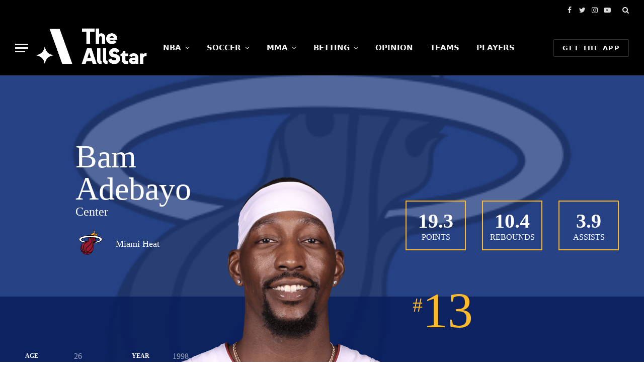

--- FILE ---
content_type: text/html; charset=UTF-8
request_url: https://theallstar.io/players/bam_adebayo_1628389.html
body_size: 11211
content:
<!DOCTYPE html>
<html>
    <head>
        <title>Bam Adebayo</title>
        <meta charset="UTF-8">
        <meta name="viewport" content="width=device-width, initial-scale=1.0">
        <link rel='stylesheet' href="./css/play-team.css">
        <link rel='stylesheet' href="./css/style.css">
        <link rel='stylesheet' href="./css/icons.css">
        <link href="//unpkg.com/layui@2.7.6/dist/css/layui.css" rel="stylesheet" />
        <script type="text/javascript" src="./css/jquery.min.js"></script>
        <script type="text/javascript" src="./css/theme.js"></script>
    <script data-cfasync="false" nonce="951932b8-3c6a-41e5-9afa-4e1f55ceca44">try{(function(w,d){!function(j,k,l,m){if(j.zaraz)console.error("zaraz is loaded twice");else{j[l]=j[l]||{};j[l].executed=[];j.zaraz={deferred:[],listeners:[]};j.zaraz._v="5874";j.zaraz._n="951932b8-3c6a-41e5-9afa-4e1f55ceca44";j.zaraz.q=[];j.zaraz._f=function(n){return async function(){var o=Array.prototype.slice.call(arguments);j.zaraz.q.push({m:n,a:o})}};for(const p of["track","set","debug"])j.zaraz[p]=j.zaraz._f(p);j.zaraz.init=()=>{var q=k.getElementsByTagName(m)[0],r=k.createElement(m),s=k.getElementsByTagName("title")[0];s&&(j[l].t=k.getElementsByTagName("title")[0].text);j[l].x=Math.random();j[l].w=j.screen.width;j[l].h=j.screen.height;j[l].j=j.innerHeight;j[l].e=j.innerWidth;j[l].l=j.location.href;j[l].r=k.referrer;j[l].k=j.screen.colorDepth;j[l].n=k.characterSet;j[l].o=(new Date).getTimezoneOffset();if(j.dataLayer)for(const t of Object.entries(Object.entries(dataLayer).reduce((u,v)=>({...u[1],...v[1]}),{})))zaraz.set(t[0],t[1],{scope:"page"});j[l].q=[];for(;j.zaraz.q.length;){const w=j.zaraz.q.shift();j[l].q.push(w)}r.defer=!0;for(const x of[localStorage,sessionStorage])Object.keys(x||{}).filter(z=>z.startsWith("_zaraz_")).forEach(y=>{try{j[l]["z_"+y.slice(7)]=JSON.parse(x.getItem(y))}catch{j[l]["z_"+y.slice(7)]=x.getItem(y)}});r.referrerPolicy="origin";r.src="/cdn-cgi/zaraz/s.js?z="+btoa(encodeURIComponent(JSON.stringify(j[l])));q.parentNode.insertBefore(r,q)};["complete","interactive"].includes(k.readyState)?zaraz.init():j.addEventListener("DOMContentLoaded",zaraz.init)}}(w,d,"zarazData","script");window.zaraz._p=async d$=>new Promise(ea=>{if(d$){d$.e&&d$.e.forEach(eb=>{try{const ec=d.querySelector("script[nonce]"),ed=ec?.nonce||ec?.getAttribute("nonce"),ee=d.createElement("script");ed&&(ee.nonce=ed);ee.innerHTML=eb;ee.onload=()=>{d.head.removeChild(ee)};d.head.appendChild(ee)}catch(ef){console.error(`Error executing script: ${eb}\n`,ef)}});Promise.allSettled((d$.f||[]).map(eg=>fetch(eg[0],eg[1])))}ea()});zaraz._p({"e":["(function(w,d){})(window,document)"]});})(window,document)}catch(e){throw fetch("/cdn-cgi/zaraz/t"),e;};</script></head>
    <body>
        <!--头部-->
        <div class="off-canvas-backdrop"></div>
        <div class="mobile-menu-container off-canvas s-dark" id="off-canvas">
            <div class="off-canvas-head">
                <a href="#" class="close"><i class="tsi tsi-times"></i></a>
                <div class="ts-logo">
                </div>
            </div>

            <div class="off-canvas-content">
                <ul id="menu-primary-menu" class="mobile-menu"><li id="menu-item-9597" class="menu-item menu-item-type-taxonomy menu-item-object-category menu-item-has-children menu-item-9597"><a href="/sports/nba/" data-wpel-link="internal">NBA</a><span class="chevron"><i class="tsi tsi-chevron-down"></i></span>
                        <ul class="sub-menu">
                            <li id="menu-item-56633" class="menu-item menu-item-type-taxonomy menu-item-object-post_tag menu-item-56633"><a href="/tag/betting/" data-wpel-link="internal">Betting</a></li>
                        </ul>
                    </li>
                    <li id="menu-item-12659" class="menu-item menu-item-type-taxonomy menu-item-object-category menu-item-has-children menu-item-12659"><a href="/sports/soccer/" data-wpel-link="internal">Soccer</a><span class="chevron"><i class="tsi tsi-chevron-down"></i></span>
                        <ul class="sub-menu">
                            <li id="menu-item-60109" class="menu-item menu-item-type-post_type menu-item-object-page menu-item-has-children menu-item-60109"><a href="/best-odds-world-cup-2022-betting/" data-wpel-link="internal">FIFA World Cup 2022 Odds</a><span class="chevron"><i class="tsi tsi-chevron-down"></i></span>
                                <ul class="sub-menu">
                                    <li id="menu-item-63726" class="menu-item menu-item-type-post_type menu-item-object-post menu-item-63726"><a href="/world-cup-group-stage-matches-not-to-miss/" data-wpel-link="internal">FIFA World Cup 2022: 10 Group Stage Matches Not to Miss</a></li>
                                    <li id="menu-item-63727" class="menu-item menu-item-type-post_type menu-item-object-post menu-item-63727"><a href="/belgium-vs-canada-fifa-world-cup-2022-preview-analysis/" data-wpel-link="internal">Belgium vs Canada – Preview, Analysis&nbsp;</a></li>
                                    <li id="menu-item-63725" class="menu-item menu-item-type-post_type menu-item-object-post menu-item-63725"><a href="/france-vs-denmark-fifa-world-cup-2022-preview-analysis/" data-wpel-link="internal">France vs Denmark – Preview, Analysis</a></li>
                                    <li id="menu-item-63728" class="menu-item menu-item-type-post_type menu-item-object-post menu-item-63728"><a href="/mexico-vs-poland-fifa-world-cup-2022-preview-analysis/" data-wpel-link="internal">Mexico vs Poland – Preview, Analysis</a></li>
                                    <li id="menu-item-63729" class="menu-item menu-item-type-post_type menu-item-object-post menu-item-63729"><a href="/argentina-vs-mexico-fifa-world-cup-2022-preview-analysis/" data-wpel-link="internal">Argentina vs Mexico – Preview, Analysis</a></li>
                                    <li id="menu-item-63730" class="menu-item menu-item-type-post_type menu-item-object-post menu-item-63730"><a href="/senegal-netherlands-fifa-world-cup-2022-analysis-preview/" data-wpel-link="internal">Senegal vs Netherlands – Preview, Analysis</a></li>
                                    <li id="menu-item-63731" class="menu-item menu-item-type-post_type menu-item-object-post menu-item-63731"><a href="/usa-vs-england-preview-analysis/" data-wpel-link="internal">USA vs England – Preview, Analysis</a></li>
                                </ul>
                            </li>
                        </ul>
                    </li>
                    <li id="menu-item-9594" class="menu-item menu-item-type-taxonomy menu-item-object-category menu-item-has-children menu-item-9594"><a href="/sports/mma-mixed-martial-arts/" data-wpel-link="internal">MMA</a><span class="chevron"><i class="tsi tsi-chevron-down"></i></span>
                        <ul class="sub-menu">
                            <li id="menu-item-56629" class="menu-item menu-item-type-taxonomy menu-item-object-post_tag menu-item-56629"><a href="/tag/interviews/" data-wpel-link="internal">Interviews</a></li>
                            <li id="menu-item-56637" class="menu-item menu-item-type-post_type menu-item-object-page menu-item-56637"><a href="/best-ufc-betting-odds/" data-wpel-link="internal">UFC Odds</a></li>
                            <li id="menu-item-56682" class="menu-item menu-item-type-post_type_archive menu-item-object-fight_cards menu-item-56682"><a href="/ufc-fight-cards/" data-wpel-link="internal">Fight Cards</a></li>
                            <li id="menu-item-56652" class="menu-item menu-item-type-post_type menu-item-object-post menu-item-56652"><a href="/how-to-bet-on-ufc-fights/" data-wpel-link="internal">UFC Betting Guide</a></li>
                            <li id="menu-item-56630" class="menu-item menu-item-type-taxonomy menu-item-object-post_tag menu-item-56630"><a href="/tag/betting-previews/" data-wpel-link="internal">Betting Previews</a></li>
                            <li id="menu-item-56632" class="menu-item menu-item-type-post_type_archive menu-item-object-division menu-item-56632"><a href="/ufc-weight-classes/" data-wpel-link="internal">UFC Rankings</a></li>
                            <li id="menu-item-62667" class="menu-item menu-item-type-post_type menu-item-object-page menu-item-62667"><a href="/road-to-ufc-the-allstars-live-coverage/" data-wpel-link="internal">Road to UFC: The AllStar’s coverage</a></li>
                            <li id="menu-item-61943" class="menu-item menu-item-type-post_type menu-item-object-page menu-item-61943"><a href="/original-fight-island-phuket/" data-wpel-link="internal">The Original Fight Island: Phuket, Thailand</a></li>
                        </ul>
                    </li>
                    <li id="menu-item-59892" class="menu-item menu-item-type-taxonomy menu-item-object-category menu-item-has-children menu-item-59892"><a href="/sports/betting/" data-wpel-link="internal">Betting</a><span class="chevron"><i class="tsi tsi-chevron-down"></i></span>
                        <ul class="sub-menu">
                            <li id="menu-item-12658" class="menu-item menu-item-type-taxonomy menu-item-object-category menu-item-has-children menu-item-12658"><a href="/sports/betting/" data-wpel-link="internal">Betting Tools</a><span class="chevron"><i class="tsi tsi-chevron-down"></i></span>
                                <ul class="sub-menu">
                                    <li id="menu-item-56648" class="menu-item menu-item-type-post_type menu-item-object-page menu-item-56648"><a href="/betting-odds-calculator/" data-wpel-link="internal">Odds Calculator</a></li>
                                    <li id="menu-item-56644" class="menu-item menu-item-type-post_type menu-item-object-page menu-item-56644"><a href="/betting-odds-converter/" data-wpel-link="internal">Odds Converter</a></li>
                                    <li id="menu-item-56645" class="menu-item menu-item-type-post_type menu-item-object-page menu-item-56645"><a href="/sports-betting-parlay-calculator/" data-wpel-link="internal">Parlay Calculator</a></li>
                                </ul>
                            </li>
                            <li id="menu-item-56647" class="menu-item menu-item-type-post_type menu-item-object-page menu-item-has-children menu-item-56647"><a href="/best-online-sportsbook-reviews/" data-wpel-link="internal">Best Online Sportsbooks</a><span class="chevron"><i class="tsi tsi-chevron-down"></i></span>
                                <ul class="sub-menu">
                                    <li id="menu-item-56658" class="menu-item menu-item-type-post_type menu-item-object-sportsbook menu-item-56658"><a href="/sportsbooks/bovada-sportsbook-review/" data-wpel-link="internal">Bovada</a></li>
                                    <li id="menu-item-58528" class="menu-item menu-item-type-post_type menu-item-object-sportsbook menu-item-58528"><a href="/sportsbooks/bodog-sportsbook-review/" data-wpel-link="internal">Bodog</a></li>
                                    <li id="menu-item-58529" class="menu-item menu-item-type-post_type menu-item-object-sportsbook menu-item-58529"><a href="/sportsbooks/betonline-sportsbook-review/" data-wpel-link="internal">BetOnline</a></li>
                                    <li id="menu-item-58527" class="menu-item menu-item-type-post_type menu-item-object-sportsbook menu-item-58527"><a href="/sportsbooks/sportsbetting-sportsbook-review/" data-wpel-link="internal">SportsBetting</a></li>
                                    <li id="menu-item-56657" class="menu-item menu-item-type-post_type menu-item-object-sportsbook menu-item-56657"><a href="/sportsbooks/cloudbet-sportsbook-review-2022/" data-wpel-link="internal">Cloudbet</a></li>
                                    <li id="menu-item-56656" class="menu-item menu-item-type-post_type menu-item-object-sportsbook menu-item-56656"><a href="/sportsbooks/stake-sportsbook-review-2022/" data-wpel-link="internal">Stake</a></li>
                                    <li id="menu-item-59256" class="menu-item menu-item-type-post_type menu-item-object-sportsbook menu-item-59256"><a href="/sportsbooks/mybookie-sportsbook-review-2022/" data-wpel-link="internal">MyBookie</a></li>
                                </ul>
                            </li>
                            <li id="menu-item-56660" class="menu-item menu-item-type-taxonomy menu-item-object-category menu-item-has-children menu-item-56660"><a href="/sports/mma-mixed-martial-arts/ufc/" data-wpel-link="internal">UFC Betting</a><span class="chevron"><i class="tsi tsi-chevron-down"></i></span>
                                <ul class="sub-menu">
                                    <li id="menu-item-60823" class="menu-item menu-item-type-taxonomy menu-item-object-post_tag menu-item-60823"><a href="/tag/ufc-best-bets/" data-wpel-link="internal">UFC Best Bets</a></li>
                                    <li id="menu-item-56681" class="menu-item menu-item-type-post_type menu-item-object-page menu-item-56681"><a href="/best-ufc-betting-odds/" data-wpel-link="internal">UFC Odds</a></li>
                                    <li id="menu-item-56651" class="menu-item menu-item-type-post_type menu-item-object-post menu-item-56651"><a href="/how-to-bet-on-ufc-fights/" data-wpel-link="internal">How to Bet on UFC Fights</a></li>
                                    <li id="menu-item-56686" class="menu-item menu-item-type-taxonomy menu-item-object-post_tag menu-item-56686"><a href="/tag/betting/" data-wpel-link="internal">Betting</a></li>
                                </ul>
                            </li>
                            <li id="menu-item-58562" class="menu-item menu-item-type-taxonomy menu-item-object-category menu-item-has-children menu-item-58562"><a href="/sports/nba/" data-wpel-link="internal">NBA Betting</a><span class="chevron"><i class="tsi tsi-chevron-down"></i></span>
                                <ul class="sub-menu">
                                    <li id="menu-item-58561" class="menu-item menu-item-type-post_type menu-item-object-post menu-item-58561"><a href="/2022-nba-championship-betting-odds-nets-to-win-it-all/" data-wpel-link="internal">NBA Title Odds</a></li>
                                    <li id="menu-item-58818" class="menu-item menu-item-type-post_type menu-item-object-post menu-item-58818"><a href="/2022-nba-mvp-betting-odds-will-luka-doncic-get-lucky/" data-wpel-link="internal">MVP Race</a></li>
                                    <li id="menu-item-58563" class="menu-item menu-item-type-post_type menu-item-object-post menu-item-58563"><a href="/2022-nba-rookie-of-the-year-betting-odds/" data-wpel-link="internal">Rookie of the Year</a></li>
                                    <li id="menu-item-58565" class="menu-item menu-item-type-post_type menu-item-object-post menu-item-58565"><a href="/nba-most-improved-betting-odds/" data-wpel-link="internal">Most Improved Award</a></li>
                                    <li id="menu-item-58564" class="menu-item menu-item-type-post_type menu-item-object-post menu-item-58564"><a href="/2022-nba-coach-of-the-year-betting-odds/" data-wpel-link="internal">Coach of the Year</a></li>
                                    <li id="menu-item-59882" class="menu-item menu-item-type-post_type menu-item-object-post menu-item-59882"><a href="/nba-draft-odds/" data-wpel-link="internal">NBA Draft Odds</a></li>
                                    <li id="menu-item-58566" class="menu-item menu-item-type-post_type menu-item-object-post menu-item-58566"><a href="/march-madness-odds/" data-wpel-link="internal">March Madness</a></li>
                                </ul>
                            </li>
                        </ul>
                    </li>
                    <li id="menu-item-60815" class="menu-item menu-item-type-taxonomy menu-item-object-category menu-item-60815"><a href="/sports/opinion/" data-wpel-link="internal">Opinion</a></li>
                    <li id="menu-item-64865" class="menu-item menu-item-type-custom menu-item-object-custom menu-item-64865"><a href="/teams/" data-wpel-link="internal">Teams</a></li>
                    <li id="menu-item-64866" class="menu-item menu-item-type-custom menu-item-object-custom menu-item-64866"><a href="/players/" data-wpel-link="internal">Players</a></li>
                </ul>

                <div class="spc-social spc-social-b smart-head-social">
                    <a href="https://www.facebook.com/TheAllStarSports/" class="link s-facebook" target="_blank" rel="noopener nofollow external noreferrer" data-wpel-link="external">
                        <i class="icon tsi tsi-facebook"></i>
                        <span class="visuallyhidden">Facebook</span>
                    </a>
                    <a href="https://twitter.com/TheAllStarSport" class="link s-twitter" target="_blank" rel="noopener nofollow external noreferrer" data-wpel-link="external">
                        <i class="icon tsi tsi-twitter"></i>
                        <span class="visuallyhidden">Twitter</span>
                    </a>
                    <a href="https://instagram.com/theallstarsports" class="link s-instagram" target="_blank" rel="noopener nofollow external noreferrer" data-wpel-link="external">
                        <i class="icon tsi tsi-instagram"></i>
                        <span class="visuallyhidden">Instagram</span>
                    </a>
                </div>
            </div>
        </div>
        <div class="smart-head smart-head-a smart-head-main" id="smart-head" data-sticky="mid" data-sticky-type="smart" style="min-height: 131px;">
            <div class="smart-head-row smart-head-top s-dark smart-head-row-full">
                <div class="inner full">
                    <div class="items items-left ">
                    </div>
                    <div class="items items-center empty">
                    </div>
                    <div class="items items-right ">
                        <div class="spc-social spc-social-a smart-head-social">
                            <a href="https://www.facebook.com/TheAllStarSports/" class="link s-facebook" target="_blank" rel="noopener nofollow external noreferrer" data-wpel-link="external">
                                <i class="icon tsi tsi-facebook"></i>
                                <span class="visuallyhidden">Facebook</span>
                            </a>
                            <a href="https://twitter.com/TheAllStarSport" class="link s-twitter" target="_blank" rel="noopener nofollow external noreferrer" data-wpel-link="external">
                                <i class="icon tsi tsi-twitter"></i>
                                <span class="visuallyhidden">Twitter</span>
                            </a>
                            <a href="https://instagram.com/theallstarsports" class="link s-instagram" target="_blank" rel="noopener nofollow external noreferrer" data-wpel-link="external">
                                <i class="icon tsi tsi-instagram"></i>
                                <span class="visuallyhidden">Instagram</span>
                            </a>
                            <a href="https://www.youtube.com/c/TheAllStarSports" class="link s-youtube" target="_blank" rel="noopener nofollow external noreferrer" data-wpel-link="external">
                                <i class="icon tsi tsi-youtube-play"></i>
                                <span class="visuallyhidden">YouTube</span>
                            </a>
                        </div>
                        <a href="#" class="search-icon has-icon-only is-icon" title="Search">
                            <i class="tsi tsi-search"></i>
                        </a>
                    </div>
                </div>
            </div>

            <div class="smart-head-row smart-head-mid smart-head-row-3 s-dark has-center-nav smart-head-row-full is-smart animate">
                <div class="inner full">
                    <div class="items items-left ">
                        <button class="offcanvas-toggle has-icon" type="button" aria-label="Menu">
                            <span class="hamburger-icon hamburger-icon-a">
                                <span class="inner"></span>
                            </span>
                        </button>	<a href="/" title="The AllStar" rel="home" class="logo-link ts-logo" data-wpel-link="internal">
                            <h1>
                                <img src="/wp-content/uploads/2021/07/Secondary-white.png" class="logo-image" alt="The AllStar">
                            </h1>
                        </a>				</div>

                    <div class="items items-center ">
                        <div class="nav-wrap">
                            <nav class="navigation navigation-main nav-hov-a">
                                <ul id="menu-primary-menu-1" class="menu"><li class="menu-item menu-item-type-taxonomy menu-item-object-category menu-item-has-children menu-cat-684 menu-item-has-children item-mega-menu menu-item-9597"><a href="/sports/nba/" data-wpel-link="internal">NBA</a>
                                        <div class="sub-menu mega-menu mega-menu-b wrap">
                                            <div class="sub-cats">
                                                <ol class="sub-nav">
                                                    <li class="menu-item menu-item-type-taxonomy menu-item-object-post_tag menu-item-56633"><a href="/tag/betting/" data-wpel-link="internal">Betting</a></li>
                                                    <li class="menu-item menu-item-type-taxonomy menu-item-object-post_tag menu-item-56633"><a href="/teams/" data-wpel-link="internal">Teams</a></li>
                                                    <li class="menu-item menu-item-type-taxonomy menu-item-object-post_tag menu-item-56633"><a href="/players/" data-wpel-link="internal">Players</a></li>
                                                </ol>
                                            </div>
                                            <div class="extend ts-row">
                                                <section class="col-6 featured">
                                                    <span class="heading">Featured</span>
                                                    <section class="block-wrap block-grid mb-none" data-id="1">
                                                        <div class="block-content">
                                                            <div class="loop loop-grid loop-grid-sm grid grid-1 md:grid-1 xs:grid-1">
                                                                <article class="l-post  grid-sm-post grid-post">
                                                                    <div class="media">
                                                                        <a href="/chet-holmgren-summer-league-watch/" class="image-link media-ratio ratio-16-9" title="Chet Holmgren Summer League Watch" data-wpel-link="internal"><span data-bgsrc="/wp-content/uploads/2022/07/GettyImages-1241726424-1536x1024.jpg" class="img bg-cover wp-post-image attachment-1536x1536 size-1536x1536 lazyloaded" data-bgset="/wp-content/uploads/2022/07/GettyImages-1241726424-1536x1024.jpg 1536w, /wp-content/uploads/2022/07/GettyImages-1241726424-2048x1365.jpg 2048w, /wp-content/uploads/2022/07/GettyImages-1241726424-1200x800.jpg 1200w" data-sizes="(max-width: 1216px) 100vw, 1216px" role="img" aria-label="Chet Holmgren Summer League Watch" style="background-image: url(&quot;/wp-content/uploads/2022/07/GettyImages-1241726424-2048x1365.jpg&quot;);"></span></a>
                                                                    </div>
                                                                    <div class="content">
                                                                        <div class="post-meta post-meta-a has-below"><div class="post-meta-items meta-above"><span class="meta-item date-modified"><span class="date-link"><span class="updated-on">Updated:</span><time class="post-date" datetime="2022-07-07T02:34:24+00:00">July 7, 2022</time></span></span></div><h2 class="is-title post-title"><a href="/chet-holmgren-summer-league-watch/" data-wpel-link="internal">Chet Holmgren Summer League Watch</a></h2><div class="post-meta-items meta-below"><span class="meta-item date"><span class="date-link"><time class="post-date" datetime="2022-07-06T13:17:22+00:00">July 6, 2022</time></span></span></div></div>
                                                                    </div>
                                                                </article>
                                                            </div>
                                                        </div>
                                                    </section>
                                                </section>
                                                <section class="col-6 recent-posts">
                                                    <span class="heading">Recent</span>
                                                    <section class="block-wrap block-posts-small mb-none" data-id="2">
                                                        <div class="block-content">
                                                            <div class="loop loop-small loop-small- loop-sep loop-small-sep grid grid-1 md:grid-1 sm:grid-1 xs:grid-1">
                                                                <article class="l-post  m-pos-left small-post">
                                                                    <div class="media">
                                                                        <a href="/chet-holmgren-summer-league-watch/" class="image-link media-ratio ar-bunyad-thumb" title="Chet Holmgren Summer League Watch" data-wpel-link="internal"><span data-bgsrc="/wp-content/uploads/2022/07/GettyImages-1241726424-300x200.jpg" class="img bg-cover wp-post-image attachment-medium size-medium lazyloaded" data-bgset="/wp-content/uploads/2022/07/GettyImages-1241726424-300x200.jpg 300w, /wp-content/uploads/2022/07/GettyImages-1241726424-1024x683.jpg 1024w, /wp-content/uploads/2022/07/GettyImages-1241726424-768x512.jpg 768w, /wp-content/uploads/2022/07/GettyImages-1241726424-1536x1024.jpg 1536w, /wp-content/uploads/2022/07/GettyImages-1241726424-2048x1365.jpg 2048w, /wp-content/uploads/2022/07/GettyImages-1241726424-150x100.jpg 150w, /wp-content/uploads/2022/07/GettyImages-1241726424-450x300.jpg 450w, /wp-content/uploads/2022/07/GettyImages-1241726424-1200x800.jpg 1200w" data-sizes="(max-width: 110px) 100vw, 110px" role="img" aria-label="Chet Holmgren Summer League Watch" style="background-image: url(&quot;/wp-content/uploads/2022/07/GettyImages-1241726424-300x200.jpg&quot;);"></span></a>
                                                                    </div>

                                                                    <div class="content">
                                                                        <div class="post-meta post-meta-a post-meta-left has-below"><h4 class="is-title post-title"><a href="/chet-holmgren-summer-league-watch/" data-wpel-link="internal">Chet Holmgren Summer League Watch</a></h4><div class="post-meta-items meta-below"><span class="meta-item date"><span class="date-link"><time class="post-date" datetime="2022-07-06T13:17:22+00:00">July 6, 2022</time></span></span></div></div>
                                                                    </div>
                                                                </article>

                                                                <article class="l-post  m-pos-left small-post">
                                                                    <div class="media">
                                                                        <a href="/what-the-raptors-need-to-work-on-this-summer/" class="image-link media-ratio ar-bunyad-thumb" title="What the Raptors need to work on this summer" data-wpel-link="internal"><span data-bgsrc="/wp-content/uploads/2022/07/Screenshot-2022-07-01-at-5.36.02-PM-300x197.png" class="img bg-cover wp-post-image attachment-medium size-medium lazyloaded" data-bgset="/wp-content/uploads/2022/07/Screenshot-2022-07-01-at-5.36.02-PM-300x197.png 300w, /wp-content/uploads/2022/07/Screenshot-2022-07-01-at-5.36.02-PM-1024x674.png 1024w, /wp-content/uploads/2022/07/Screenshot-2022-07-01-at-5.36.02-PM-768x506.png 768w, /wp-content/uploads/2022/07/Screenshot-2022-07-01-at-5.36.02-PM-1536x1011.png 1536w, /wp-content/uploads/2022/07/Screenshot-2022-07-01-at-5.36.02-PM-2048x1348.png 2048w, /wp-content/uploads/2022/07/Screenshot-2022-07-01-at-5.36.02-PM-150x99.png 150w, /wp-content/uploads/2022/07/Screenshot-2022-07-01-at-5.36.02-PM-450x296.png 450w, /wp-content/uploads/2022/07/Screenshot-2022-07-01-at-5.36.02-PM-1200x790.png 1200w" data-sizes="(max-width: 110px) 100vw, 110px" role="img" aria-label="What the Raptors need to work on this summer" style="background-image: url(&quot;/wp-content/uploads/2022/07/Screenshot-2022-07-01-at-5.36.02-PM-768x506.png&quot;);"></span></a>
                                                                    </div>

                                                                    <div class="content">
                                                                        <div class="post-meta post-meta-a post-meta-left has-below"><h4 class="is-title post-title"><a href="/what-the-raptors-need-to-work-on-this-summer/" data-wpel-link="internal">What the Raptors need to work on this summer</a></h4><div class="post-meta-items meta-below"><span class="meta-item date"><span class="date-link"><time class="post-date" datetime="2022-07-01T07:54:28+00:00">July 1, 2022</time></span></span></div></div>
                                                                    </div>

                                                                </article>
                                                                <article class="l-post  m-pos-left small-post">
                                                                    <div class="media">
                                                                        <a href="/nba-twitter-reacts-to-kevin-durants-trade-request/" class="image-link media-ratio ar-bunyad-thumb" title="NBA Twitter reacts to Kevin Durant’s trade request" data-wpel-link="internal"><span data-bgsrc="/wp-content/uploads/2021/11/GettyImages-1355926328-scaled-300x195.jpg" class="img bg-cover wp-post-image attachment-medium size-medium lazyloaded" data-bgset="/wp-content/uploads/2021/11/GettyImages-1355926328-scaled-300x195.jpg 300w, /wp-content/uploads/2021/11/GettyImages-1355926328-scaled-1024x664.jpg 1024w, /wp-content/uploads/2021/11/GettyImages-1355926328-scaled-768x498.jpg 768w, /wp-content/uploads/2021/11/GettyImages-1355926328-scaled-1536x996.jpg 1536w, /wp-content/uploads/2021/11/GettyImages-1355926328-scaled-2048x1328.jpg 2048w, /wp-content/uploads/2021/11/GettyImages-1355926328-scaled-150x97.jpg 150w, /wp-content/uploads/2021/11/GettyImages-1355926328-scaled-450x292.jpg 450w, /wp-content/uploads/2021/11/GettyImages-1355926328-scaled-1200x778.jpg 1200w" data-sizes="(max-width: 110px) 100vw, 110px" role="img" aria-label="NBA Twitter reacts to Kevin Durant’s trade request" style="background-image: url(&quot;/wp-content/uploads/2021/11/GettyImages-1355926328-scaled-300x195.jpg&quot;);"></span></a>
                                                                    </div>

                                                                    <div class="content">
                                                                        <div class="post-meta post-meta-a post-meta-left has-below"><h4 class="is-title post-title"><a href="/nba-twitter-reacts-to-kevin-durants-trade-request/" data-wpel-link="internal">NBA Twitter reacts to Kevin Durant’s trade request</a></h4><div class="post-meta-items meta-below"><span class="meta-item date"><span class="date-link"><time class="post-date" datetime="2022-07-01T01:29:48+00:00">July 1, 2022</time></span></span></div></div>
                                                                    </div>
                                                                </article>
                                                            </div>
                                                        </div>
                                                    </section>
                                                </section>
                                            </div>
                                        </div></li>
                                    <li class="menu-item menu-item-type-taxonomy menu-item-object-category menu-item-has-children menu-cat-999 menu-item-has-children item-mega-menu menu-item-12659"><a href="/sports/soccer/" data-wpel-link="internal">SOCCER</a>
                                        <div class="sub-menu mega-menu mega-menu-a wrap">
                                            <div class="column sub-cats">
                                                <ol class="sub-nav">
                                                    <li class="menu-item menu-item-type-post_type menu-item-object-page menu-item-has-children menu-item-60109"><a href="/best-odds-world-cup-2022-betting/" data-wpel-link="internal">FIFA World Cup 2022 Odds</a></li>
                                                    <li class="menu-item menu-item-type-post_type menu-item-object-post menu-item-63726"><a href="/world-cup-group-stage-matches-not-to-miss/" data-wpel-link="internal">FIFA World Cup 2022: 10 Group Stage Matches Not to Miss</a></li>
                                                    <li class="menu-item menu-item-type-post_type menu-item-object-post menu-item-63727"><a href="/belgium-vs-canada-fifa-world-cup-2022-preview-analysis/" data-wpel-link="internal">Belgium vs Canada – Preview, Analysis&nbsp;</a></li>
                                                    <li class="menu-item menu-item-type-post_type menu-item-object-post menu-item-63725"><a href="/france-vs-denmark-fifa-world-cup-2022-preview-analysis/" data-wpel-link="internal">France vs Denmark – Preview, Analysis</a></li>
                                                    <li class="menu-item menu-item-type-post_type menu-item-object-post menu-item-63728"><a href="/mexico-vs-poland-fifa-world-cup-2022-preview-analysis/" data-wpel-link="internal">Mexico vs Poland – Preview, Analysis</a></li>
                                                    <li class="menu-item menu-item-type-post_type menu-item-object-post menu-item-63729"><a href="/argentina-vs-mexico-fifa-world-cup-2022-preview-analysis/" data-wpel-link="internal">Argentina vs Mexico – Preview, Analysis</a></li>
                                                    <li class="menu-item menu-item-type-post_type menu-item-object-post menu-item-63730"><a href="/senegal-netherlands-fifa-world-cup-2022-analysis-preview/" data-wpel-link="internal">Senegal vs Netherlands – Preview, Analysis</a></li>
                                                    <li class="menu-item menu-item-type-post_type menu-item-object-post menu-item-63731"><a href="/usa-vs-england-preview-analysis/" data-wpel-link="internal">USA vs England – Preview, Analysis</a></li>
                                                    <li class="menu-item view-all menu-cat-999"><a href="/sports/soccer/" data-wpel-link="internal">View All</a></li>
                                                </ol>
                                            </div>

                                            <section class="column recent-posts" data-columns="4">
                                                <div class="posts" data-id="59991">
                                                    <section class="block-wrap block-grid mb-none" data-id="3">
                                                        <div class="block-content">
                                                            <div class="loop loop-grid loop-grid-sm grid grid-4 md:grid-2 xs:grid-1">
                                                                <article class="l-post  grid-sm-post grid-post">
                                                                    <div class="media">
                                                                        <a href="/ufc-jingliang-li-wants-to-submit-muslim-salikhov-this-time-we-can-find-out-on-the-ground/" class="image-link media-ratio ratio-16-9" title="UFC: Jingliang Li wants to submit Muslim Salikhov – “This time we can find out on the ground”" data-wpel-link="internal"><span data-bgsrc="/wp-content/uploads/2022/07/GettyImages-1350263450-450x325.jpg" class="img bg-cover wp-post-image attachment-bunyad-medium size-bunyad-medium lazyload" data-bgset="/wp-content/uploads/2022/07/GettyImages-1350263450-450x325.jpg 450w, /wp-content/uploads/2022/07/GettyImages-1350263450-300x217.jpg 300w, /wp-content/uploads/2022/07/GettyImages-1350263450-1024x741.jpg 1024w, /wp-content/uploads/2022/07/GettyImages-1350263450-768x555.jpg 768w, /wp-content/uploads/2022/07/GettyImages-1350263450-1536x1111.jpg 1536w, /wp-content/uploads/2022/07/GettyImages-1350263450-2048x1481.jpg 2048w, /wp-content/uploads/2022/07/GettyImages-1350263450-1200x868.jpg 1200w" data-sizes="(max-width: 377px) 100vw, 377px" role="img" aria-label="UFC: Jingliang Li wants to submit Muslim Salikhov – “This time we can find out on the ground”"></span></a>
                                                                    </div>

                                                                    <div class="content">
                                                                        <div class="post-meta post-meta-a has-below"><h2 class="is-title post-title"><a href="/ufc-jingliang-li-wants-to-submit-muslim-salikhov-this-time-we-can-find-out-on-the-ground/" data-wpel-link="internal">UFC: Jingliang Li wants to submit Muslim Salikhov – “This time we can find out on the ground”</a></h2><div class="post-meta-items meta-below"><span class="meta-item date"><span class="date-link"><time class="post-date" datetime="2022-07-08T04:46:28+00:00">July 8, 2022</time></span></span></div></div>
                                                                    </div>
                                                                </article>
                                                                <article class="l-post  grid-sm-post grid-post">
                                                                    <div class="media">
                                                                        <a href="/ufc-best-bets-ufc-vegas-58-dos-anjos-vs-fiziev/" class="image-link media-ratio ratio-16-9" title="UFC Best Bets | UFC Vegas 58: Dos Anjos vs. Fiziev" data-wpel-link="internal"><span data-bgsrc="/wp-content/uploads/2022/07/best-bets-ufc-vegas-58-dos-anjos-vs-fiziev-450x253.png" class="img bg-cover wp-post-image attachment-bunyad-medium size-bunyad-medium lazyload" data-bgset="/wp-content/uploads/2022/07/best-bets-ufc-vegas-58-dos-anjos-vs-fiziev-450x253.png 450w, /wp-content/uploads/2022/07/best-bets-ufc-vegas-58-dos-anjos-vs-fiziev-300x169.png 300w, /wp-content/uploads/2022/07/best-bets-ufc-vegas-58-dos-anjos-vs-fiziev-1024x576.png 1024w, /wp-content/uploads/2022/07/best-bets-ufc-vegas-58-dos-anjos-vs-fiziev-768x432.png 768w, /wp-content/uploads/2022/07/best-bets-ufc-vegas-58-dos-anjos-vs-fiziev-150x84.png 150w, /wp-content/uploads/2022/07/best-bets-ufc-vegas-58-dos-anjos-vs-fiziev-1200x675.png 1200w, /wp-content/uploads/2022/07/best-bets-ufc-vegas-58-dos-anjos-vs-fiziev.png 1280w" data-sizes="(max-width: 377px) 100vw, 377px" role="img" aria-label="UFC Best Bets | UFC Vegas 58: Dos Anjos vs. Fiziev"></span></a>
                                                                    </div>

                                                                    <div class="content">
                                                                        <div class="post-meta post-meta-a has-below"><h2 class="is-title post-title"><a href="/ufc-best-bets-ufc-vegas-58-dos-anjos-vs-fiziev/" data-wpel-link="internal">UFC Best Bets | UFC Vegas 58: Dos Anjos vs. Fiziev</a></h2><div class="post-meta-items meta-below"><span class="meta-item date"><span class="date-link"><time class="post-date" datetime="2022-07-07T06:58:15+00:00">July 7, 2022</time></span></span></div></div>
                                                                    </div>
                                                                </article>
                                                                <article class="l-post  grid-sm-post grid-post">
                                                                    <div class="media">
                                                                        <a href="/the-mma-daily-darren-till-out-of-jack-hermansson-fight-at-ufc-london/" class="image-link media-ratio ratio-16-9" title="The MMA Daily: Darren Till out of Jack Hermansson fight at UFC London" data-wpel-link="internal"><span data-bgsrc="/wp-content/uploads/2021/09/Darren-Till-1198687-450x267.jpeg" class="img bg-cover wp-post-image attachment-bunyad-medium size-bunyad-medium lazyload" data-bgset="/wp-content/uploads/2021/09/Darren-Till-1198687-450x267.jpeg 450w, /wp-content/uploads/2021/09/Darren-Till-1198687-300x178.jpeg 300w, /wp-content/uploads/2021/09/Darren-Till-1198687-150x89.jpeg 150w, /wp-content/uploads/2021/09/Darren-Till-1198687.jpeg 590w" data-sizes="(max-width: 377px) 100vw, 377px" role="img" aria-label="The MMA Daily: Darren Till out of Jack Hermansson fight at UFC London"></span></a>
                                                                    </div>
                                                                    <div class="content">
                                                                        <div class="post-meta post-meta-a has-below"><h2 class="is-title post-title"><a href="/the-mma-daily-darren-till-out-of-jack-hermansson-fight-at-ufc-london/" data-wpel-link="internal">The MMA Daily: Darren Till out of Jack Hermansson fight at UFC London</a></h2><div class="post-meta-items meta-below"><span class="meta-item date"><span class="date-link"><time class="post-date" datetime="2022-07-07T06:55:57+00:00">July 7, 2022</time></span></span></div></div>
                                                                    </div>
                                                                </article>
                                                                <article class="l-post  grid-sm-post grid-post">
                                                                    <div class="media">
                                                                        <a href="/chase-sherman-has-a-very-punchable-face-says-ufc-vegas-58-opponent-jared-vanderaa/" class="image-link media-ratio ratio-16-9" title="Chase Sherman has a “very punchable face” says UFC Vegas 58 opponent Jared Vanderaa" data-wpel-link="internal"><span data-bgsrc="/wp-content/uploads/2022/02/Jared-Vanderaa-450x310.jpg" class="img bg-cover wp-post-image attachment-bunyad-medium size-bunyad-medium lazyload" data-bgset="/wp-content/uploads/2022/02/Jared-Vanderaa-450x310.jpg 450w, /wp-content/uploads/2022/02/Jared-Vanderaa.jpg 594w" data-sizes="(max-width: 377px) 100vw, 377px" role="img" aria-label="Chase Sherman has a “very punchable face” says UFC Vegas 58 opponent Jared Vanderaa"></span></a>
                                                                    </div>
                                                                    <div class="content">
                                                                        <div class="post-meta post-meta-a has-below"><h2 class="is-title post-title"><a href="/chase-sherman-has-a-very-punchable-face-says-ufc-vegas-58-opponent-jared-vanderaa/" data-wpel-link="internal">Chase Sherman has a “very punchable face” says UFC Vegas 58 opponent Jared Vanderaa</a></h2><div class="post-meta-items meta-below"><span class="meta-item date"><span class="date-link"><time class="post-date" datetime="2022-07-07T05:29:54+00:00">July 7, 2022</time></span></span></div></div>
                                                                    </div>
                                                                </article>
                                                            </div>
                                                        </div>
                                                    </section>

                                                </div> <!-- .posts -->

                                                <div class="posts" data-id="61626">
                                                    <section class="block-wrap block-grid mb-none" data-id="4">
                                                        <div class="block-content">
                                                            <div class="loop loop-grid loop-grid-sm grid grid-4 md:grid-2 xs:grid-1">
                                                                <article class="l-post  grid-sm-post grid-post">
                                                                    <div class="media">
                                                                        <a href="/ufc-jingliang-li-wants-to-submit-muslim-salikhov-this-time-we-can-find-out-on-the-ground/" class="image-link media-ratio ratio-16-9" title="UFC: Jingliang Li wants to submit Muslim Salikhov – “This time we can find out on the ground”" data-wpel-link="internal"><span data-bgsrc="/wp-content/uploads/2022/07/GettyImages-1350263450-450x325.jpg" class="img bg-cover wp-post-image attachment-bunyad-medium size-bunyad-medium lazyload" data-bgset="/wp-content/uploads/2022/07/GettyImages-1350263450-450x325.jpg 450w, /wp-content/uploads/2022/07/GettyImages-1350263450-300x217.jpg 300w, /wp-content/uploads/2022/07/GettyImages-1350263450-1024x741.jpg 1024w, /wp-content/uploads/2022/07/GettyImages-1350263450-768x555.jpg 768w, /wp-content/uploads/2022/07/GettyImages-1350263450-1536x1111.jpg 1536w, /wp-content/uploads/2022/07/GettyImages-1350263450-2048x1481.jpg 2048w, /wp-content/uploads/2022/07/GettyImages-1350263450-1200x868.jpg 1200w" data-sizes="(max-width: 377px) 100vw, 377px" role="img" aria-label="UFC: Jingliang Li wants to submit Muslim Salikhov – “This time we can find out on the ground”"></span></a>
                                                                    </div>

                                                                    <div class="content">
                                                                        <div class="post-meta post-meta-a has-below"><h2 class="is-title post-title"><a href="/ufc-jingliang-li-wants-to-submit-muslim-salikhov-this-time-we-can-find-out-on-the-ground/" data-wpel-link="internal">UFC: Jingliang Li wants to submit Muslim Salikhov – “This time we can find out on the ground”</a></h2><div class="post-meta-items meta-below"><span class="meta-item date"><span class="date-link"><time class="post-date" datetime="2022-07-08T04:46:28+00:00">July 8, 2022</time></span></span></div></div>
                                                                    </div>
                                                                </article>
                                                                <article class="l-post  grid-sm-post grid-post">
                                                                    <div class="media">
                                                                        <a href="/ufc-best-bets-ufc-vegas-58-dos-anjos-vs-fiziev/" class="image-link media-ratio ratio-16-9" title="UFC Best Bets | UFC Vegas 58: Dos Anjos vs. Fiziev" data-wpel-link="internal"><span data-bgsrc="/wp-content/uploads/2022/07/best-bets-ufc-vegas-58-dos-anjos-vs-fiziev-450x253.png" class="img bg-cover wp-post-image attachment-bunyad-medium size-bunyad-medium lazyload" data-bgset="/wp-content/uploads/2022/07/best-bets-ufc-vegas-58-dos-anjos-vs-fiziev-450x253.png 450w, /wp-content/uploads/2022/07/best-bets-ufc-vegas-58-dos-anjos-vs-fiziev-300x169.png 300w, /wp-content/uploads/2022/07/best-bets-ufc-vegas-58-dos-anjos-vs-fiziev-1024x576.png 1024w, /wp-content/uploads/2022/07/best-bets-ufc-vegas-58-dos-anjos-vs-fiziev-768x432.png 768w, /wp-content/uploads/2022/07/best-bets-ufc-vegas-58-dos-anjos-vs-fiziev-150x84.png 150w, /wp-content/uploads/2022/07/best-bets-ufc-vegas-58-dos-anjos-vs-fiziev-1200x675.png 1200w, /wp-content/uploads/2022/07/best-bets-ufc-vegas-58-dos-anjos-vs-fiziev.png 1280w" data-sizes="(max-width: 377px) 100vw, 377px" role="img" aria-label="UFC Best Bets | UFC Vegas 58: Dos Anjos vs. Fiziev"></span></a>
                                                                    </div>
                                                                    <div class="content">
                                                                        <div class="post-meta post-meta-a has-below"><h2 class="is-title post-title"><a href="/ufc-best-bets-ufc-vegas-58-dos-anjos-vs-fiziev/" data-wpel-link="internal">UFC Best Bets | UFC Vegas 58: Dos Anjos vs. Fiziev</a></h2><div class="post-meta-items meta-below"><span class="meta-item date"><span class="date-link"><time class="post-date" datetime="2022-07-07T06:58:15+00:00">July 7, 2022</time></span></span></div></div>
                                                                    </div>
                                                                </article>
                                                                <article class="l-post  grid-sm-post grid-post">
                                                                    <div class="media">
                                                                        <a href="/the-mma-daily-darren-till-out-of-jack-hermansson-fight-at-ufc-london/" class="image-link media-ratio ratio-16-9" title="The MMA Daily: Darren Till out of Jack Hermansson fight at UFC London" data-wpel-link="internal"><span data-bgsrc="/wp-content/uploads/2021/09/Darren-Till-1198687-450x267.jpeg" class="img bg-cover wp-post-image attachment-bunyad-medium size-bunyad-medium lazyload" data-bgset="/wp-content/uploads/2021/09/Darren-Till-1198687-450x267.jpeg 450w, /wp-content/uploads/2021/09/Darren-Till-1198687-300x178.jpeg 300w, /wp-content/uploads/2021/09/Darren-Till-1198687-150x89.jpeg 150w, /wp-content/uploads/2021/09/Darren-Till-1198687.jpeg 590w" data-sizes="(max-width: 377px) 100vw, 377px" role="img" aria-label="The MMA Daily: Darren Till out of Jack Hermansson fight at UFC London"></span></a>
                                                                    </div>

                                                                    <div class="content">
                                                                        <div class="post-meta post-meta-a has-below"><h2 class="is-title post-title"><a href="/the-mma-daily-darren-till-out-of-jack-hermansson-fight-at-ufc-london/" data-wpel-link="internal">The MMA Daily: Darren Till out of Jack Hermansson fight at UFC London</a></h2><div class="post-meta-items meta-below"><span class="meta-item date"><span class="date-link"><time class="post-date" datetime="2022-07-07T06:55:57+00:00">July 7, 2022</time></span></span></div></div>
                                                                    </div>
                                                                </article>
                                                                <article class="l-post  grid-sm-post grid-post">
                                                                    <div class="media">
                                                                        <a href="/chase-sherman-has-a-very-punchable-face-says-ufc-vegas-58-opponent-jared-vanderaa/" class="image-link media-ratio ratio-16-9" title="Chase Sherman has a “very punchable face” says UFC Vegas 58 opponent Jared Vanderaa" data-wpel-link="internal"><span data-bgsrc="/wp-content/uploads/2022/02/Jared-Vanderaa-450x310.jpg" class="img bg-cover wp-post-image attachment-bunyad-medium size-bunyad-medium lazyload" data-bgset="/wp-content/uploads/2022/02/Jared-Vanderaa-450x310.jpg 450w, /wp-content/uploads/2022/02/Jared-Vanderaa.jpg 594w" data-sizes="(max-width: 377px) 100vw, 377px" role="img" aria-label="Chase Sherman has a “very punchable face” says UFC Vegas 58 opponent Jared Vanderaa"></span></a>
                                                                    </div>

                                                                    <div class="content">
                                                                        <div class="post-meta post-meta-a has-below"><h2 class="is-title post-title"><a href="/chase-sherman-has-a-very-punchable-face-says-ufc-vegas-58-opponent-jared-vanderaa/" data-wpel-link="internal">Chase Sherman has a “very punchable face” says UFC Vegas 58 opponent Jared Vanderaa</a></h2><div class="post-meta-items meta-below"><span class="meta-item date"><span class="date-link"><time class="post-date" datetime="2022-07-07T05:29:54+00:00">July 7, 2022</time></span></span></div></div>
                                                                    </div>
                                                                </article>
                                                            </div>
                                                        </div>
                                                    </section>

                                                </div> <!-- .posts -->

                                                <div class="posts" data-id="63685">
                                                    <section class="block-wrap block-grid mb-none" data-id="5">
                                                        <div class="block-content">
                                                            <div class="loop loop-grid loop-grid-sm grid grid-4 md:grid-2 xs:grid-1">
                                                                <article class="l-post  grid-sm-post grid-post">
                                                                    <div class="media">
                                                                        <a href="/ufc-jingliang-li-wants-to-submit-muslim-salikhov-this-time-we-can-find-out-on-the-ground/" class="image-link media-ratio ratio-16-9" title="UFC: Jingliang Li wants to submit Muslim Salikhov – “This time we can find out on the ground”" data-wpel-link="internal"><span data-bgsrc="/wp-content/uploads/2022/07/GettyImages-1350263450-450x325.jpg" class="img bg-cover wp-post-image attachment-bunyad-medium size-bunyad-medium lazyload" data-bgset="/wp-content/uploads/2022/07/GettyImages-1350263450-450x325.jpg 450w, /wp-content/uploads/2022/07/GettyImages-1350263450-300x217.jpg 300w, /wp-content/uploads/2022/07/GettyImages-1350263450-1024x741.jpg 1024w, /wp-content/uploads/2022/07/GettyImages-1350263450-768x555.jpg 768w, /wp-content/uploads/2022/07/GettyImages-1350263450-1536x1111.jpg 1536w, /wp-content/uploads/2022/07/GettyImages-1350263450-2048x1481.jpg 2048w, /wp-content/uploads/2022/07/GettyImages-1350263450-1200x868.jpg 1200w" data-sizes="(max-width: 377px) 100vw, 377px" role="img" aria-label="UFC: Jingliang Li wants to submit Muslim Salikhov – “This time we can find out on the ground”"></span></a>
                                                                    </div>
                                                                    <div class="content">
                                                                        <div class="post-meta post-meta-a has-below"><h2 class="is-title post-title"><a href="/ufc-jingliang-li-wants-to-submit-muslim-salikhov-this-time-we-can-find-out-on-the-ground/" data-wpel-link="internal">UFC: Jingliang Li wants to submit Muslim Salikhov – “This time we can find out on the ground”</a></h2><div class="post-meta-items meta-below"><span class="meta-item date"><span class="date-link"><time class="post-date" datetime="2022-07-08T04:46:28+00:00">July 8, 2022</time></span></span></div></div>
                                                                    </div>

                                                                </article>
                                                                <article class="l-post  grid-sm-post grid-post">
                                                                    <div class="media">
                                                                        <a href="/ufc-best-bets-ufc-vegas-58-dos-anjos-vs-fiziev/" class="image-link media-ratio ratio-16-9" title="UFC Best Bets | UFC Vegas 58: Dos Anjos vs. Fiziev" data-wpel-link="internal"><span data-bgsrc="/wp-content/uploads/2022/07/best-bets-ufc-vegas-58-dos-anjos-vs-fiziev-450x253.png" class="img bg-cover wp-post-image attachment-bunyad-medium size-bunyad-medium lazyload" data-bgset="/wp-content/uploads/2022/07/best-bets-ufc-vegas-58-dos-anjos-vs-fiziev-450x253.png 450w, /wp-content/uploads/2022/07/best-bets-ufc-vegas-58-dos-anjos-vs-fiziev-300x169.png 300w, /wp-content/uploads/2022/07/best-bets-ufc-vegas-58-dos-anjos-vs-fiziev-1024x576.png 1024w, /wp-content/uploads/2022/07/best-bets-ufc-vegas-58-dos-anjos-vs-fiziev-768x432.png 768w, /wp-content/uploads/2022/07/best-bets-ufc-vegas-58-dos-anjos-vs-fiziev-150x84.png 150w, /wp-content/uploads/2022/07/best-bets-ufc-vegas-58-dos-anjos-vs-fiziev-1200x675.png 1200w, /wp-content/uploads/2022/07/best-bets-ufc-vegas-58-dos-anjos-vs-fiziev.png 1280w" data-sizes="(max-width: 377px) 100vw, 377px" role="img" aria-label="UFC Best Bets | UFC Vegas 58: Dos Anjos vs. Fiziev"></span></a>
                                                                    </div>

                                                                    <div class="content">
                                                                        <div class="post-meta post-meta-a has-below"><h2 class="is-title post-title"><a href="/ufc-best-bets-ufc-vegas-58-dos-anjos-vs-fiziev/" data-wpel-link="internal">UFC Best Bets | UFC Vegas 58: Dos Anjos vs. Fiziev</a></h2><div class="post-meta-items meta-below"><span class="meta-item date"><span class="date-link"><time class="post-date" datetime="2022-07-07T06:58:15+00:00">July 7, 2022</time></span></span></div></div>
                                                                    </div>
                                                                </article>
                                                                <article class="l-post  grid-sm-post grid-post">
                                                                    <div class="media">
                                                                        <a href="/the-mma-daily-darren-till-out-of-jack-hermansson-fight-at-ufc-london/" class="image-link media-ratio ratio-16-9" title="The MMA Daily: Darren Till out of Jack Hermansson fight at UFC London" data-wpel-link="internal"><span data-bgsrc="/wp-content/uploads/2021/09/Darren-Till-1198687-450x267.jpeg" class="img bg-cover wp-post-image attachment-bunyad-medium size-bunyad-medium lazyload" data-bgset="/wp-content/uploads/2021/09/Darren-Till-1198687-450x267.jpeg 450w, /wp-content/uploads/2021/09/Darren-Till-1198687-300x178.jpeg 300w, /wp-content/uploads/2021/09/Darren-Till-1198687-150x89.jpeg 150w, /wp-content/uploads/2021/09/Darren-Till-1198687.jpeg 590w" data-sizes="(max-width: 377px) 100vw, 377px" role="img" aria-label="The MMA Daily: Darren Till out of Jack Hermansson fight at UFC London"></span></a>
                                                                    </div>

                                                                    <div class="content">
                                                                        <div class="post-meta post-meta-a has-below"><h2 class="is-title post-title"><a href="/the-mma-daily-darren-till-out-of-jack-hermansson-fight-at-ufc-london/" data-wpel-link="internal">The MMA Daily: Darren Till out of Jack Hermansson fight at UFC London</a></h2><div class="post-meta-items meta-below"><span class="meta-item date"><span class="date-link"><time class="post-date" datetime="2022-07-07T06:55:57+00:00">July 7, 2022</time></span></span></div></div>
                                                                    </div>
                                                                </article>
                                                                <article class="l-post  grid-sm-post grid-post">
                                                                    <div class="media">
                                                                        <a href="/chase-sherman-has-a-very-punchable-face-says-ufc-vegas-58-opponent-jared-vanderaa/" class="image-link media-ratio ratio-16-9" title="Chase Sherman has a “very punchable face” says UFC Vegas 58 opponent Jared Vanderaa" data-wpel-link="internal"><span data-bgsrc="/wp-content/uploads/2022/02/Jared-Vanderaa-450x310.jpg" class="img bg-cover wp-post-image attachment-bunyad-medium size-bunyad-medium lazyload" data-bgset="/wp-content/uploads/2022/02/Jared-Vanderaa-450x310.jpg 450w, /wp-content/uploads/2022/02/Jared-Vanderaa.jpg 594w" data-sizes="(max-width: 377px) 100vw, 377px" role="img" aria-label="Chase Sherman has a “very punchable face” says UFC Vegas 58 opponent Jared Vanderaa"></span></a>
                                                                    </div>

                                                                    <div class="content">
                                                                        <div class="post-meta post-meta-a has-below"><h2 class="is-title post-title"><a href="/chase-sherman-has-a-very-punchable-face-says-ufc-vegas-58-opponent-jared-vanderaa/" data-wpel-link="internal">Chase Sherman has a “very punchable face” says UFC Vegas 58 opponent Jared Vanderaa</a></h2><div class="post-meta-items meta-below"><span class="meta-item date"><span class="date-link"><time class="post-date" datetime="2022-07-07T05:29:54+00:00">July 7, 2022</time></span></span></div></div>
                                                                    </div>
                                                                </article>
                                                            </div>
                                                        </div>
                                                    </section>

                                                </div> <!-- .posts -->

                                                <div class="posts" data-id="63590">
                                                    <section class="block-wrap block-grid mb-none" data-id="6">
                                                        <div class="block-content">
                                                            <div class="loop loop-grid loop-grid-sm grid grid-4 md:grid-2 xs:grid-1">
                                                                <article class="l-post  grid-sm-post grid-post">
                                                                    <div class="media">
                                                                        <a href="/ufc-jingliang-li-wants-to-submit-muslim-salikhov-this-time-we-can-find-out-on-the-ground/" class="image-link media-ratio ratio-16-9" title="UFC: Jingliang Li wants to submit Muslim Salikhov – “This time we can find out on the ground”" data-wpel-link="internal"><span data-bgsrc="/wp-content/uploads/2022/07/GettyImages-1350263450-450x325.jpg" class="img bg-cover wp-post-image attachment-bunyad-medium size-bunyad-medium lazyload" data-bgset="/wp-content/uploads/2022/07/GettyImages-1350263450-450x325.jpg 450w, /wp-content/uploads/2022/07/GettyImages-1350263450-300x217.jpg 300w, /wp-content/uploads/2022/07/GettyImages-1350263450-1024x741.jpg 1024w, /wp-content/uploads/2022/07/GettyImages-1350263450-768x555.jpg 768w, /wp-content/uploads/2022/07/GettyImages-1350263450-1536x1111.jpg 1536w, /wp-content/uploads/2022/07/GettyImages-1350263450-2048x1481.jpg 2048w, /wp-content/uploads/2022/07/GettyImages-1350263450-1200x868.jpg 1200w" data-sizes="(max-width: 377px) 100vw, 377px" role="img" aria-label="UFC: Jingliang Li wants to submit Muslim Salikhov – “This time we can find out on the ground”"></span></a>
                                                                    </div>
                                                                    <div class="content">
                                                                        <div class="post-meta post-meta-a has-below"><h2 class="is-title post-title"><a href="/ufc-jingliang-li-wants-to-submit-muslim-salikhov-this-time-we-can-find-out-on-the-ground/" data-wpel-link="internal">UFC: Jingliang Li wants to submit Muslim Salikhov – “This time we can find out on the ground”</a></h2><div class="post-meta-items meta-below"><span class="meta-item date"><span class="date-link"><time class="post-date" datetime="2022-07-08T04:46:28+00:00">July 8, 2022</time></span></span></div></div>
                                                                    </div>
                                                                </article>
                                                                <article class="l-post  grid-sm-post grid-post">
                                                                    <div class="media">
                                                                        <a href="/ufc-best-bets-ufc-vegas-58-dos-anjos-vs-fiziev/" class="image-link media-ratio ratio-16-9" title="UFC Best Bets | UFC Vegas 58: Dos Anjos vs. Fiziev" data-wpel-link="internal"><span data-bgsrc="/wp-content/uploads/2022/07/best-bets-ufc-vegas-58-dos-anjos-vs-fiziev-450x253.png" class="img bg-cover wp-post-image attachment-bunyad-medium size-bunyad-medium lazyload" data-bgset="/wp-content/uploads/2022/07/best-bets-ufc-vegas-58-dos-anjos-vs-fiziev-450x253.png 450w, /wp-content/uploads/2022/07/best-bets-ufc-vegas-58-dos-anjos-vs-fiziev-300x169.png 300w, /wp-content/uploads/2022/07/best-bets-ufc-vegas-58-dos-anjos-vs-fiziev-1024x576.png 1024w, /wp-content/uploads/2022/07/best-bets-ufc-vegas-58-dos-anjos-vs-fiziev-768x432.png 768w, /wp-content/uploads/2022/07/best-bets-ufc-vegas-58-dos-anjos-vs-fiziev-150x84.png 150w, /wp-content/uploads/2022/07/best-bets-ufc-vegas-58-dos-anjos-vs-fiziev-1200x675.png 1200w, /wp-content/uploads/2022/07/best-bets-ufc-vegas-58-dos-anjos-vs-fiziev.png 1280w" data-sizes="(max-width: 377px) 100vw, 377px" role="img" aria-label="UFC Best Bets | UFC Vegas 58: Dos Anjos vs. Fiziev"></span></a>
                                                                    </div>

                                                                    <div class="content">
                                                                        <div class="post-meta post-meta-a has-below"><h2 class="is-title post-title"><a href="/ufc-best-bets-ufc-vegas-58-dos-anjos-vs-fiziev/" data-wpel-link="internal">UFC Best Bets | UFC Vegas 58: Dos Anjos vs. Fiziev</a></h2><div class="post-meta-items meta-below"><span class="meta-item date"><span class="date-link"><time class="post-date" datetime="2022-07-07T06:58:15+00:00">July 7, 2022</time></span></span></div></div>
                                                                    </div>
                                                                </article>
                                                                <article class="l-post  grid-sm-post grid-post">
                                                                    <div class="media">
                                                                        <a href="/the-mma-daily-darren-till-out-of-jack-hermansson-fight-at-ufc-london/" class="image-link media-ratio ratio-16-9" title="The MMA Daily: Darren Till out of Jack Hermansson fight at UFC London" data-wpel-link="internal"><span data-bgsrc="/wp-content/uploads/2021/09/Darren-Till-1198687-450x267.jpeg" class="img bg-cover wp-post-image attachment-bunyad-medium size-bunyad-medium lazyload" data-bgset="/wp-content/uploads/2021/09/Darren-Till-1198687-450x267.jpeg 450w, /wp-content/uploads/2021/09/Darren-Till-1198687-300x178.jpeg 300w, /wp-content/uploads/2021/09/Darren-Till-1198687-150x89.jpeg 150w, /wp-content/uploads/2021/09/Darren-Till-1198687.jpeg 590w" data-sizes="(max-width: 377px) 100vw, 377px" role="img" aria-label="The MMA Daily: Darren Till out of Jack Hermansson fight at UFC London"></span></a>
                                                                    </div>

                                                                    <div class="content">
                                                                        <div class="post-meta post-meta-a has-below"><h2 class="is-title post-title"><a href="/the-mma-daily-darren-till-out-of-jack-hermansson-fight-at-ufc-london/" data-wpel-link="internal">The MMA Daily: Darren Till out of Jack Hermansson fight at UFC London</a></h2><div class="post-meta-items meta-below"><span class="meta-item date"><span class="date-link"><time class="post-date" datetime="2022-07-07T06:55:57+00:00">July 7, 2022</time></span></span></div></div>
                                                                    </div>

                                                                </article>
                                                                <article class="l-post  grid-sm-post grid-post">
                                                                    <div class="media">
                                                                        <a href="/chase-sherman-has-a-very-punchable-face-says-ufc-vegas-58-opponent-jared-vanderaa/" class="image-link media-ratio ratio-16-9" title="Chase Sherman has a “very punchable face” says UFC Vegas 58 opponent Jared Vanderaa" data-wpel-link="internal"><span data-bgsrc="/wp-content/uploads/2022/02/Jared-Vanderaa-450x310.jpg" class="img bg-cover wp-post-image attachment-bunyad-medium size-bunyad-medium lazyload" data-bgset="/wp-content/uploads/2022/02/Jared-Vanderaa-450x310.jpg 450w, /wp-content/uploads/2022/02/Jared-Vanderaa.jpg 594w" data-sizes="(max-width: 377px) 100vw, 377px" role="img" aria-label="Chase Sherman has a “very punchable face” says UFC Vegas 58 opponent Jared Vanderaa"></span></a>
                                                                    </div>

                                                                    <div class="content">
                                                                        <div class="post-meta post-meta-a has-below"><h2 class="is-title post-title"><a href="/chase-sherman-has-a-very-punchable-face-says-ufc-vegas-58-opponent-jared-vanderaa/" data-wpel-link="internal">Chase Sherman has a “very punchable face” says UFC Vegas 58 opponent Jared Vanderaa</a></h2><div class="post-meta-items meta-below"><span class="meta-item date"><span class="date-link"><time class="post-date" datetime="2022-07-07T05:29:54+00:00">July 7, 2022</time></span></span></div></div>
                                                                    </div>
                                                                </article>
                                                            </div>
                                                        </div>
                                                    </section>

                                                </div> <!-- .posts -->

                                                <div class="posts" data-id="63207">
                                                    <section class="block-wrap block-grid mb-none" data-id="7">


                                                        <div class="block-content">

                                                            <div class="loop loop-grid loop-grid-sm grid grid-4 md:grid-2 xs:grid-1">


                                                                <article class="l-post  grid-sm-post grid-post">


                                                                    <div class="media">


                                                                        <a href="/ufc-jingliang-li-wants-to-submit-muslim-salikhov-this-time-we-can-find-out-on-the-ground/" class="image-link media-ratio ratio-16-9" title="UFC: Jingliang Li wants to submit Muslim Salikhov – “This time we can find out on the ground”" data-wpel-link="internal"><span data-bgsrc="/wp-content/uploads/2022/07/GettyImages-1350263450-450x325.jpg" class="img bg-cover wp-post-image attachment-bunyad-medium size-bunyad-medium lazyload" data-bgset="/wp-content/uploads/2022/07/GettyImages-1350263450-450x325.jpg 450w, /wp-content/uploads/2022/07/GettyImages-1350263450-300x217.jpg 300w, /wp-content/uploads/2022/07/GettyImages-1350263450-1024x741.jpg 1024w, /wp-content/uploads/2022/07/GettyImages-1350263450-768x555.jpg 768w, /wp-content/uploads/2022/07/GettyImages-1350263450-1536x1111.jpg 1536w, /wp-content/uploads/2022/07/GettyImages-1350263450-2048x1481.jpg 2048w, /wp-content/uploads/2022/07/GettyImages-1350263450-1200x868.jpg 1200w" data-sizes="(max-width: 377px) 100vw, 377px" role="img" aria-label="UFC: Jingliang Li wants to submit Muslim Salikhov – “This time we can find out on the ground”"></span></a>




                                                                    </div>



                                                                    <div class="content">

                                                                        <div class="post-meta post-meta-a has-below"><h2 class="is-title post-title"><a href="/ufc-jingliang-li-wants-to-submit-muslim-salikhov-this-time-we-can-find-out-on-the-ground/" data-wpel-link="internal">UFC: Jingliang Li wants to submit Muslim Salikhov – “This time we can find out on the ground”</a></h2><div class="post-meta-items meta-below"><span class="meta-item date"><span class="date-link"><time class="post-date" datetime="2022-07-08T04:46:28+00:00">July 8, 2022</time></span></span></div></div>


                                                                    </div>


                                                                </article>
                                                                <article class="l-post  grid-sm-post grid-post">


                                                                    <div class="media">


                                                                        <a href="/ufc-best-bets-ufc-vegas-58-dos-anjos-vs-fiziev/" class="image-link media-ratio ratio-16-9" title="UFC Best Bets | UFC Vegas 58: Dos Anjos vs. Fiziev" data-wpel-link="internal"><span data-bgsrc="/wp-content/uploads/2022/07/best-bets-ufc-vegas-58-dos-anjos-vs-fiziev-450x253.png" class="img bg-cover wp-post-image attachment-bunyad-medium size-bunyad-medium lazyload" data-bgset="/wp-content/uploads/2022/07/best-bets-ufc-vegas-58-dos-anjos-vs-fiziev-450x253.png 450w, /wp-content/uploads/2022/07/best-bets-ufc-vegas-58-dos-anjos-vs-fiziev-300x169.png 300w, /wp-content/uploads/2022/07/best-bets-ufc-vegas-58-dos-anjos-vs-fiziev-1024x576.png 1024w, /wp-content/uploads/2022/07/best-bets-ufc-vegas-58-dos-anjos-vs-fiziev-768x432.png 768w, /wp-content/uploads/2022/07/best-bets-ufc-vegas-58-dos-anjos-vs-fiziev-150x84.png 150w, /wp-content/uploads/2022/07/best-bets-ufc-vegas-58-dos-anjos-vs-fiziev-1200x675.png 1200w, /wp-content/uploads/2022/07/best-bets-ufc-vegas-58-dos-anjos-vs-fiziev.png 1280w" data-sizes="(max-width: 377px) 100vw, 377px" role="img" aria-label="UFC Best Bets | UFC Vegas 58: Dos Anjos vs. Fiziev"></span></a>




                                                                    </div>



                                                                    <div class="content">

                                                                        <div class="post-meta post-meta-a has-below"><h2 class="is-title post-title"><a href="/ufc-best-bets-ufc-vegas-58-dos-anjos-vs-fiziev/" data-wpel-link="internal">UFC Best Bets | UFC Vegas 58: Dos Anjos vs. Fiziev</a></h2><div class="post-meta-items meta-below"><span class="meta-item date"><span class="date-link"><time class="post-date" datetime="2022-07-07T06:58:15+00:00">July 7, 2022</time></span></span></div></div>


                                                                    </div>


                                                                </article>
                                                                <article class="l-post  grid-sm-post grid-post">


                                                                    <div class="media">


                                                                        <a href="/the-mma-daily-darren-till-out-of-jack-hermansson-fight-at-ufc-london/" class="image-link media-ratio ratio-16-9" title="The MMA Daily: Darren Till out of Jack Hermansson fight at UFC London" data-wpel-link="internal"><span data-bgsrc="/wp-content/uploads/2021/09/Darren-Till-1198687-450x267.jpeg" class="img bg-cover wp-post-image attachment-bunyad-medium size-bunyad-medium lazyload" data-bgset="/wp-content/uploads/2021/09/Darren-Till-1198687-450x267.jpeg 450w, /wp-content/uploads/2021/09/Darren-Till-1198687-300x178.jpeg 300w, /wp-content/uploads/2021/09/Darren-Till-1198687-150x89.jpeg 150w, /wp-content/uploads/2021/09/Darren-Till-1198687.jpeg 590w" data-sizes="(max-width: 377px) 100vw, 377px" role="img" aria-label="The MMA Daily: Darren Till out of Jack Hermansson fight at UFC London"></span></a>




                                                                    </div>



                                                                    <div class="content">

                                                                        <div class="post-meta post-meta-a has-below"><h2 class="is-title post-title"><a href="/the-mma-daily-darren-till-out-of-jack-hermansson-fight-at-ufc-london/" data-wpel-link="internal">The MMA Daily: Darren Till out of Jack Hermansson fight at UFC London</a></h2><div class="post-meta-items meta-below"><span class="meta-item date"><span class="date-link"><time class="post-date" datetime="2022-07-07T06:55:57+00:00">July 7, 2022</time></span></span></div></div>


                                                                    </div>


                                                                </article>
                                                                <article class="l-post  grid-sm-post grid-post">


                                                                    <div class="media">


                                                                        <a href="/chase-sherman-has-a-very-punchable-face-says-ufc-vegas-58-opponent-jared-vanderaa/" class="image-link media-ratio ratio-16-9" title="Chase Sherman has a “very punchable face” says UFC Vegas 58 opponent Jared Vanderaa" data-wpel-link="internal"><span data-bgsrc="/wp-content/uploads/2022/02/Jared-Vanderaa-450x310.jpg" class="img bg-cover wp-post-image attachment-bunyad-medium size-bunyad-medium lazyload" data-bgset="/wp-content/uploads/2022/02/Jared-Vanderaa-450x310.jpg 450w, /wp-content/uploads/2022/02/Jared-Vanderaa.jpg 594w" data-sizes="(max-width: 377px) 100vw, 377px" role="img" aria-label="Chase Sherman has a “very punchable face” says UFC Vegas 58 opponent Jared Vanderaa"></span></a>




                                                                    </div>



                                                                    <div class="content">

                                                                        <div class="post-meta post-meta-a has-below"><h2 class="is-title post-title"><a href="/chase-sherman-has-a-very-punchable-face-says-ufc-vegas-58-opponent-jared-vanderaa/" data-wpel-link="internal">Chase Sherman has a “very punchable face” says UFC Vegas 58 opponent Jared Vanderaa</a></h2><div class="post-meta-items meta-below"><span class="meta-item date"><span class="date-link"><time class="post-date" datetime="2022-07-07T05:29:54+00:00">July 7, 2022</time></span></span></div></div>


                                                                    </div>


                                                                </article>
                                                            </div>


                                                        </div>

                                                    </section>

                                                </div> <!-- .posts -->

                                                <div class="posts" data-id="62489">

                                                    <section class="block-wrap block-grid mb-none" data-id="8">


                                                        <div class="block-content">

                                                            <div class="loop loop-grid loop-grid-sm grid grid-4 md:grid-2 xs:grid-1">


                                                                <article class="l-post  grid-sm-post grid-post">


                                                                    <div class="media">


                                                                        <a href="/ufc-jingliang-li-wants-to-submit-muslim-salikhov-this-time-we-can-find-out-on-the-ground/" class="image-link media-ratio ratio-16-9" title="UFC: Jingliang Li wants to submit Muslim Salikhov – “This time we can find out on the ground”" data-wpel-link="internal"><span data-bgsrc="/wp-content/uploads/2022/07/GettyImages-1350263450-450x325.jpg" class="img bg-cover wp-post-image attachment-bunyad-medium size-bunyad-medium lazyload" data-bgset="/wp-content/uploads/2022/07/GettyImages-1350263450-450x325.jpg 450w, /wp-content/uploads/2022/07/GettyImages-1350263450-300x217.jpg 300w, /wp-content/uploads/2022/07/GettyImages-1350263450-1024x741.jpg 1024w, /wp-content/uploads/2022/07/GettyImages-1350263450-768x555.jpg 768w, /wp-content/uploads/2022/07/GettyImages-1350263450-1536x1111.jpg 1536w, /wp-content/uploads/2022/07/GettyImages-1350263450-2048x1481.jpg 2048w, /wp-content/uploads/2022/07/GettyImages-1350263450-1200x868.jpg 1200w" data-sizes="(max-width: 377px) 100vw, 377px" role="img" aria-label="UFC: Jingliang Li wants to submit Muslim Salikhov – “This time we can find out on the ground”"></span></a>




                                                                    </div>



                                                                    <div class="content">

                                                                        <div class="post-meta post-meta-a has-below"><h2 class="is-title post-title"><a href="/ufc-jingliang-li-wants-to-submit-muslim-salikhov-this-time-we-can-find-out-on-the-ground/" data-wpel-link="internal">UFC: Jingliang Li wants to submit Muslim Salikhov – “This time we can find out on the ground”</a></h2><div class="post-meta-items meta-below"><span class="meta-item date"><span class="date-link"><time class="post-date" datetime="2022-07-08T04:46:28+00:00">July 8, 2022</time></span></span></div></div>


                                                                    </div>


                                                                </article>
                                                                <article class="l-post  grid-sm-post grid-post">


                                                                    <div class="media">


                                                                        <a href="/ufc-best-bets-ufc-vegas-58-dos-anjos-vs-fiziev/" class="image-link media-ratio ratio-16-9" title="UFC Best Bets | UFC Vegas 58: Dos Anjos vs. Fiziev" data-wpel-link="internal"><span data-bgsrc="/wp-content/uploads/2022/07/best-bets-ufc-vegas-58-dos-anjos-vs-fiziev-450x253.png" class="img bg-cover wp-post-image attachment-bunyad-medium size-bunyad-medium lazyload" data-bgset="/wp-content/uploads/2022/07/best-bets-ufc-vegas-58-dos-anjos-vs-fiziev-450x253.png 450w, /wp-content/uploads/2022/07/best-bets-ufc-vegas-58-dos-anjos-vs-fiziev-300x169.png 300w, /wp-content/uploads/2022/07/best-bets-ufc-vegas-58-dos-anjos-vs-fiziev-1024x576.png 1024w, /wp-content/uploads/2022/07/best-bets-ufc-vegas-58-dos-anjos-vs-fiziev-768x432.png 768w, /wp-content/uploads/2022/07/best-bets-ufc-vegas-58-dos-anjos-vs-fiziev-150x84.png 150w, /wp-content/uploads/2022/07/best-bets-ufc-vegas-58-dos-anjos-vs-fiziev-1200x675.png 1200w, /wp-content/uploads/2022/07/best-bets-ufc-vegas-58-dos-anjos-vs-fiziev.png 1280w" data-sizes="(max-width: 377px) 100vw, 377px" role="img" aria-label="UFC Best Bets | UFC Vegas 58: Dos Anjos vs. Fiziev"></span></a>




                                                                    </div>



                                                                    <div class="content">

                                                                        <div class="post-meta post-meta-a has-below"><h2 class="is-title post-title"><a href="/ufc-best-bets-ufc-vegas-58-dos-anjos-vs-fiziev/" data-wpel-link="internal">UFC Best Bets | UFC Vegas 58: Dos Anjos vs. Fiziev</a></h2><div class="post-meta-items meta-below"><span class="meta-item date"><span class="date-link"><time class="post-date" datetime="2022-07-07T06:58:15+00:00">July 7, 2022</time></span></span></div></div>


                                                                    </div>


                                                                </article>
                                                                <article class="l-post  grid-sm-post grid-post">


                                                                    <div class="media">


                                                                        <a href="/the-mma-daily-darren-till-out-of-jack-hermansson-fight-at-ufc-london/" class="image-link media-ratio ratio-16-9" title="The MMA Daily: Darren Till out of Jack Hermansson fight at UFC London" data-wpel-link="internal"><span data-bgsrc="/wp-content/uploads/2021/09/Darren-Till-1198687-450x267.jpeg" class="img bg-cover wp-post-image attachment-bunyad-medium size-bunyad-medium lazyload" data-bgset="/wp-content/uploads/2021/09/Darren-Till-1198687-450x267.jpeg 450w, /wp-content/uploads/2021/09/Darren-Till-1198687-300x178.jpeg 300w, /wp-content/uploads/2021/09/Darren-Till-1198687-150x89.jpeg 150w, /wp-content/uploads/2021/09/Darren-Till-1198687.jpeg 590w" data-sizes="(max-width: 377px) 100vw, 377px" role="img" aria-label="The MMA Daily: Darren Till out of Jack Hermansson fight at UFC London"></span></a>




                                                                    </div>



                                                                    <div class="content">

                                                                        <div class="post-meta post-meta-a has-below"><h2 class="is-title post-title"><a href="/the-mma-daily-darren-till-out-of-jack-hermansson-fight-at-ufc-london/" data-wpel-link="internal">The MMA Daily: Darren Till out of Jack Hermansson fight at UFC London</a></h2><div class="post-meta-items meta-below"><span class="meta-item date"><span class="date-link"><time class="post-date" datetime="2022-07-07T06:55:57+00:00">July 7, 2022</time></span></span></div></div>


                                                                    </div>


                                                                </article>
                                                                <article class="l-post  grid-sm-post grid-post">


                                                                    <div class="media">


                                                                        <a href="/chase-sherman-has-a-very-punchable-face-says-ufc-vegas-58-opponent-jared-vanderaa/" class="image-link media-ratio ratio-16-9" title="Chase Sherman has a “very punchable face” says UFC Vegas 58 opponent Jared Vanderaa" data-wpel-link="internal"><span data-bgsrc="/wp-content/uploads/2022/02/Jared-Vanderaa-450x310.jpg" class="img bg-cover wp-post-image attachment-bunyad-medium size-bunyad-medium lazyload" data-bgset="/wp-content/uploads/2022/02/Jared-Vanderaa-450x310.jpg 450w, /wp-content/uploads/2022/02/Jared-Vanderaa.jpg 594w" data-sizes="(max-width: 377px) 100vw, 377px" role="img" aria-label="Chase Sherman has a “very punchable face” says UFC Vegas 58 opponent Jared Vanderaa"></span></a>




                                                                    </div>



                                                                    <div class="content">

                                                                        <div class="post-meta post-meta-a has-below"><h2 class="is-title post-title"><a href="/chase-sherman-has-a-very-punchable-face-says-ufc-vegas-58-opponent-jared-vanderaa/" data-wpel-link="internal">Chase Sherman has a “very punchable face” says UFC Vegas 58 opponent Jared Vanderaa</a></h2><div class="post-meta-items meta-below"><span class="meta-item date"><span class="date-link"><time class="post-date" datetime="2022-07-07T05:29:54+00:00">July 7, 2022</time></span></span></div></div>


                                                                    </div>


                                                                </article>
                                                            </div>


                                                        </div>

                                                    </section>

                                                </div> <!-- .posts -->

                                                <div class="posts" data-id="62117">

                                                    <section class="block-wrap block-grid mb-none" data-id="9">


                                                        <div class="block-content">

                                                            <div class="loop loop-grid loop-grid-sm grid grid-4 md:grid-2 xs:grid-1">


                                                                <article class="l-post  grid-sm-post grid-post">


                                                                    <div class="media">


                                                                        <a href="/ufc-jingliang-li-wants-to-submit-muslim-salikhov-this-time-we-can-find-out-on-the-ground/" class="image-link media-ratio ratio-16-9" title="UFC: Jingliang Li wants to submit Muslim Salikhov – “This time we can find out on the ground”" data-wpel-link="internal"><span data-bgsrc="/wp-content/uploads/2022/07/GettyImages-1350263450-450x325.jpg" class="img bg-cover wp-post-image attachment-bunyad-medium size-bunyad-medium lazyload" data-bgset="/wp-content/uploads/2022/07/GettyImages-1350263450-450x325.jpg 450w, /wp-content/uploads/2022/07/GettyImages-1350263450-300x217.jpg 300w, /wp-content/uploads/2022/07/GettyImages-1350263450-1024x741.jpg 1024w, /wp-content/uploads/2022/07/GettyImages-1350263450-768x555.jpg 768w, /wp-content/uploads/2022/07/GettyImages-1350263450-1536x1111.jpg 1536w, /wp-content/uploads/2022/07/GettyImages-1350263450-2048x1481.jpg 2048w, /wp-content/uploads/2022/07/GettyImages-1350263450-1200x868.jpg 1200w" data-sizes="(max-width: 377px) 100vw, 377px" role="img" aria-label="UFC: Jingliang Li wants to submit Muslim Salikhov – “This time we can find out on the ground”"></span></a>




                                                                    </div>



                                                                    <div class="content">

                                                                        <div class="post-meta post-meta-a has-below"><h2 class="is-title post-title"><a href="/ufc-jingliang-li-wants-to-submit-muslim-salikhov-this-time-we-can-find-out-on-the-ground/" data-wpel-link="internal">UFC: Jingliang Li wants to submit Muslim Salikhov – “This time we can find out on the ground”</a></h2><div class="post-meta-items meta-below"><span class="meta-item date"><span class="date-link"><time class="post-date" datetime="2022-07-08T04:46:28+00:00">July 8, 2022</time></span></span></div></div>


                                                                    </div>


                                                                </article>
                                                                <article class="l-post  grid-sm-post grid-post">


                                                                    <div class="media">


                                                                        <a href="/ufc-best-bets-ufc-vegas-58-dos-anjos-vs-fiziev/" class="image-link media-ratio ratio-16-9" title="UFC Best Bets | UFC Vegas 58: Dos Anjos vs. Fiziev" data-wpel-link="internal"><span data-bgsrc="/wp-content/uploads/2022/07/best-bets-ufc-vegas-58-dos-anjos-vs-fiziev-450x253.png" class="img bg-cover wp-post-image attachment-bunyad-medium size-bunyad-medium lazyload" data-bgset="/wp-content/uploads/2022/07/best-bets-ufc-vegas-58-dos-anjos-vs-fiziev-450x253.png 450w, /wp-content/uploads/2022/07/best-bets-ufc-vegas-58-dos-anjos-vs-fiziev-300x169.png 300w, /wp-content/uploads/2022/07/best-bets-ufc-vegas-58-dos-anjos-vs-fiziev-1024x576.png 1024w, /wp-content/uploads/2022/07/best-bets-ufc-vegas-58-dos-anjos-vs-fiziev-768x432.png 768w, /wp-content/uploads/2022/07/best-bets-ufc-vegas-58-dos-anjos-vs-fiziev-150x84.png 150w, /wp-content/uploads/2022/07/best-bets-ufc-vegas-58-dos-anjos-vs-fiziev-1200x675.png 1200w, /wp-content/uploads/2022/07/best-bets-ufc-vegas-58-dos-anjos-vs-fiziev.png 1280w" data-sizes="(max-width: 377px) 100vw, 377px" role="img" aria-label="UFC Best Bets | UFC Vegas 58: Dos Anjos vs. Fiziev"></span></a>




                                                                    </div>



                                                                    <div class="content">

                                                                        <div class="post-meta post-meta-a has-below"><h2 class="is-title post-title"><a href="/ufc-best-bets-ufc-vegas-58-dos-anjos-vs-fiziev/" data-wpel-link="internal">UFC Best Bets | UFC Vegas 58: Dos Anjos vs. Fiziev</a></h2><div class="post-meta-items meta-below"><span class="meta-item date"><span class="date-link"><time class="post-date" datetime="2022-07-07T06:58:15+00:00">July 7, 2022</time></span></span></div></div>


                                                                    </div>


                                                                </article>
                                                                <article class="l-post  grid-sm-post grid-post">


                                                                    <div class="media">


                                                                        <a href="/the-mma-daily-darren-till-out-of-jack-hermansson-fight-at-ufc-london/" class="image-link media-ratio ratio-16-9" title="The MMA Daily: Darren Till out of Jack Hermansson fight at UFC London" data-wpel-link="internal"><span data-bgsrc="/wp-content/uploads/2021/09/Darren-Till-1198687-450x267.jpeg" class="img bg-cover wp-post-image attachment-bunyad-medium size-bunyad-medium lazyload" data-bgset="/wp-content/uploads/2021/09/Darren-Till-1198687-450x267.jpeg 450w, /wp-content/uploads/2021/09/Darren-Till-1198687-300x178.jpeg 300w, /wp-content/uploads/2021/09/Darren-Till-1198687-150x89.jpeg 150w, /wp-content/uploads/2021/09/Darren-Till-1198687.jpeg 590w" data-sizes="(max-width: 377px) 100vw, 377px" role="img" aria-label="The MMA Daily: Darren Till out of Jack Hermansson fight at UFC London"></span></a>




                                                                    </div>



                                                                    <div class="content">

                                                                        <div class="post-meta post-meta-a has-below"><h2 class="is-title post-title"><a href="/the-mma-daily-darren-till-out-of-jack-hermansson-fight-at-ufc-london/" data-wpel-link="internal">The MMA Daily: Darren Till out of Jack Hermansson fight at UFC London</a></h2><div class="post-meta-items meta-below"><span class="meta-item date"><span class="date-link"><time class="post-date" datetime="2022-07-07T06:55:57+00:00">July 7, 2022</time></span></span></div></div>


                                                                    </div>


                                                                </article>
                                                                <article class="l-post  grid-sm-post grid-post">


                                                                    <div class="media">


                                                                        <a href="/chase-sherman-has-a-very-punchable-face-says-ufc-vegas-58-opponent-jared-vanderaa/" class="image-link media-ratio ratio-16-9" title="Chase Sherman has a “very punchable face” says UFC Vegas 58 opponent Jared Vanderaa" data-wpel-link="internal"><span data-bgsrc="/wp-content/uploads/2022/02/Jared-Vanderaa-450x310.jpg" class="img bg-cover wp-post-image attachment-bunyad-medium size-bunyad-medium lazyload" data-bgset="/wp-content/uploads/2022/02/Jared-Vanderaa-450x310.jpg 450w, /wp-content/uploads/2022/02/Jared-Vanderaa.jpg 594w" data-sizes="(max-width: 377px) 100vw, 377px" role="img" aria-label="Chase Sherman has a “very punchable face” says UFC Vegas 58 opponent Jared Vanderaa"></span></a>




                                                                    </div>



                                                                    <div class="content">

                                                                        <div class="post-meta post-meta-a has-below"><h2 class="is-title post-title"><a href="/chase-sherman-has-a-very-punchable-face-says-ufc-vegas-58-opponent-jared-vanderaa/" data-wpel-link="internal">Chase Sherman has a “very punchable face” says UFC Vegas 58 opponent Jared Vanderaa</a></h2><div class="post-meta-items meta-below"><span class="meta-item date"><span class="date-link"><time class="post-date" datetime="2022-07-07T05:29:54+00:00">July 7, 2022</time></span></span></div></div>


                                                                    </div>


                                                                </article>
                                                            </div>


                                                        </div>

                                                    </section>

                                                </div> <!-- .posts -->

                                                <div class="posts" data-id="62211">

                                                    <section class="block-wrap block-grid mb-none" data-id="10">


                                                        <div class="block-content">

                                                            <div class="loop loop-grid loop-grid-sm grid grid-4 md:grid-2 xs:grid-1">


                                                                <article class="l-post  grid-sm-post grid-post">


                                                                    <div class="media">


                                                                        <a href="/ufc-jingliang-li-wants-to-submit-muslim-salikhov-this-time-we-can-find-out-on-the-ground/" class="image-link media-ratio ratio-16-9" title="UFC: Jingliang Li wants to submit Muslim Salikhov – “This time we can find out on the ground”" data-wpel-link="internal"><span data-bgsrc="/wp-content/uploads/2022/07/GettyImages-1350263450-450x325.jpg" class="img bg-cover wp-post-image attachment-bunyad-medium size-bunyad-medium lazyload" data-bgset="/wp-content/uploads/2022/07/GettyImages-1350263450-450x325.jpg 450w, /wp-content/uploads/2022/07/GettyImages-1350263450-300x217.jpg 300w, /wp-content/uploads/2022/07/GettyImages-1350263450-1024x741.jpg 1024w, /wp-content/uploads/2022/07/GettyImages-1350263450-768x555.jpg 768w, /wp-content/uploads/2022/07/GettyImages-1350263450-1536x1111.jpg 1536w, /wp-content/uploads/2022/07/GettyImages-1350263450-2048x1481.jpg 2048w, /wp-content/uploads/2022/07/GettyImages-1350263450-1200x868.jpg 1200w" data-sizes="(max-width: 377px) 100vw, 377px" role="img" aria-label="UFC: Jingliang Li wants to submit Muslim Salikhov – “This time we can find out on the ground”"></span></a>




                                                                    </div>



                                                                    <div class="content">

                                                                        <div class="post-meta post-meta-a has-below"><h2 class="is-title post-title"><a href="/ufc-jingliang-li-wants-to-submit-muslim-salikhov-this-time-we-can-find-out-on-the-ground/" data-wpel-link="internal">UFC: Jingliang Li wants to submit Muslim Salikhov – “This time we can find out on the ground”</a></h2><div class="post-meta-items meta-below"><span class="meta-item date"><span class="date-link"><time class="post-date" datetime="2022-07-08T04:46:28+00:00">July 8, 2022</time></span></span></div></div>


                                                                    </div>


                                                                </article>
                                                                <article class="l-post  grid-sm-post grid-post">


                                                                    <div class="media">


                                                                        <a href="/ufc-best-bets-ufc-vegas-58-dos-anjos-vs-fiziev/" class="image-link media-ratio ratio-16-9" title="UFC Best Bets | UFC Vegas 58: Dos Anjos vs. Fiziev" data-wpel-link="internal"><span data-bgsrc="/wp-content/uploads/2022/07/best-bets-ufc-vegas-58-dos-anjos-vs-fiziev-450x253.png" class="img bg-cover wp-post-image attachment-bunyad-medium size-bunyad-medium lazyload" data-bgset="/wp-content/uploads/2022/07/best-bets-ufc-vegas-58-dos-anjos-vs-fiziev-450x253.png 450w, /wp-content/uploads/2022/07/best-bets-ufc-vegas-58-dos-anjos-vs-fiziev-300x169.png 300w, /wp-content/uploads/2022/07/best-bets-ufc-vegas-58-dos-anjos-vs-fiziev-1024x576.png 1024w, /wp-content/uploads/2022/07/best-bets-ufc-vegas-58-dos-anjos-vs-fiziev-768x432.png 768w, /wp-content/uploads/2022/07/best-bets-ufc-vegas-58-dos-anjos-vs-fiziev-150x84.png 150w, /wp-content/uploads/2022/07/best-bets-ufc-vegas-58-dos-anjos-vs-fiziev-1200x675.png 1200w, /wp-content/uploads/2022/07/best-bets-ufc-vegas-58-dos-anjos-vs-fiziev.png 1280w" data-sizes="(max-width: 377px) 100vw, 377px" role="img" aria-label="UFC Best Bets | UFC Vegas 58: Dos Anjos vs. Fiziev"></span></a>




                                                                    </div>



                                                                    <div class="content">

                                                                        <div class="post-meta post-meta-a has-below"><h2 class="is-title post-title"><a href="/ufc-best-bets-ufc-vegas-58-dos-anjos-vs-fiziev/" data-wpel-link="internal">UFC Best Bets | UFC Vegas 58: Dos Anjos vs. Fiziev</a></h2><div class="post-meta-items meta-below"><span class="meta-item date"><span class="date-link"><time class="post-date" datetime="2022-07-07T06:58:15+00:00">July 7, 2022</time></span></span></div></div>


                                                                    </div>


                                                                </article>
                                                                <article class="l-post  grid-sm-post grid-post">


                                                                    <div class="media">


                                                                        <a href="/the-mma-daily-darren-till-out-of-jack-hermansson-fight-at-ufc-london/" class="image-link media-ratio ratio-16-9" title="The MMA Daily: Darren Till out of Jack Hermansson fight at UFC London" data-wpel-link="internal"><span data-bgsrc="/wp-content/uploads/2021/09/Darren-Till-1198687-450x267.jpeg" class="img bg-cover wp-post-image attachment-bunyad-medium size-bunyad-medium lazyload" data-bgset="/wp-content/uploads/2021/09/Darren-Till-1198687-450x267.jpeg 450w, /wp-content/uploads/2021/09/Darren-Till-1198687-300x178.jpeg 300w, /wp-content/uploads/2021/09/Darren-Till-1198687-150x89.jpeg 150w, /wp-content/uploads/2021/09/Darren-Till-1198687.jpeg 590w" data-sizes="(max-width: 377px) 100vw, 377px" role="img" aria-label="The MMA Daily: Darren Till out of Jack Hermansson fight at UFC London"></span></a>




                                                                    </div>



                                                                    <div class="content">

                                                                        <div class="post-meta post-meta-a has-below"><h2 class="is-title post-title"><a href="/the-mma-daily-darren-till-out-of-jack-hermansson-fight-at-ufc-london/" data-wpel-link="internal">The MMA Daily: Darren Till out of Jack Hermansson fight at UFC London</a></h2><div class="post-meta-items meta-below"><span class="meta-item date"><span class="date-link"><time class="post-date" datetime="2022-07-07T06:55:57+00:00">July 7, 2022</time></span></span></div></div>


                                                                    </div>


                                                                </article>
                                                                <article class="l-post  grid-sm-post grid-post">


                                                                    <div class="media">


                                                                        <a href="/chase-sherman-has-a-very-punchable-face-says-ufc-vegas-58-opponent-jared-vanderaa/" class="image-link media-ratio ratio-16-9" title="Chase Sherman has a “very punchable face” says UFC Vegas 58 opponent Jared Vanderaa" data-wpel-link="internal"><span data-bgsrc="/wp-content/uploads/2022/02/Jared-Vanderaa-450x310.jpg" class="img bg-cover wp-post-image attachment-bunyad-medium size-bunyad-medium lazyload" data-bgset="/wp-content/uploads/2022/02/Jared-Vanderaa-450x310.jpg 450w, /wp-content/uploads/2022/02/Jared-Vanderaa.jpg 594w" data-sizes="(max-width: 377px) 100vw, 377px" role="img" aria-label="Chase Sherman has a “very punchable face” says UFC Vegas 58 opponent Jared Vanderaa"></span></a>




                                                                    </div>



                                                                    <div class="content">

                                                                        <div class="post-meta post-meta-a has-below"><h2 class="is-title post-title"><a href="/chase-sherman-has-a-very-punchable-face-says-ufc-vegas-58-opponent-jared-vanderaa/" data-wpel-link="internal">Chase Sherman has a “very punchable face” says UFC Vegas 58 opponent Jared Vanderaa</a></h2><div class="post-meta-items meta-below"><span class="meta-item date"><span class="date-link"><time class="post-date" datetime="2022-07-07T05:29:54+00:00">July 7, 2022</time></span></span></div></div>


                                                                    </div>


                                                                </article>
                                                            </div>


                                                        </div>

                                                    </section>

                                                </div> <!-- .posts -->

                                                <div class="posts active" data-id="999">

                                                    <section class="block-wrap block-grid mb-none" data-id="11">


                                                        <div class="block-content">

                                                            <div class="loop loop-grid loop-grid-sm grid grid-4 md:grid-2 xs:grid-1">


                                                                <article class="l-post  grid-sm-post grid-post">


                                                                    <div class="media">


                                                                        <a href="/how-frenkie-de-jong-transforms-manchester-united/" class="image-link media-ratio ratio-16-9" title="How Frenkie de Jong transforms Manchester United" data-wpel-link="internal"><span data-bgsrc="/wp-content/uploads/2022/07/GettyImages-1241313104-450x300.jpg" class="img bg-cover wp-post-image attachment-bunyad-medium size-bunyad-medium lazyloaded" data-bgset="/wp-content/uploads/2022/07/GettyImages-1241313104-450x300.jpg 450w, /wp-content/uploads/2022/07/GettyImages-1241313104-1024x683.jpg 1024w, /wp-content/uploads/2022/07/GettyImages-1241313104-768x513.jpg 768w, /wp-content/uploads/2022/07/GettyImages-1241313104-1536x1025.jpg 1536w, /wp-content/uploads/2022/07/GettyImages-1241313104-2048x1367.jpg 2048w, /wp-content/uploads/2022/07/GettyImages-1241313104-1200x801.jpg 1200w" data-sizes="(max-width: 377px) 100vw, 377px" role="img" aria-label="How Frenkie de Jong transforms Manchester United" style="background-image: url(&quot;/wp-content/uploads/2022/07/GettyImages-1241313104-1536x1025.jpg&quot;);"></span></a>




                                                                    </div>



                                                                    <div class="content">

                                                                        <div class="post-meta post-meta-a has-below"><h2 class="is-title post-title"><a href="/how-frenkie-de-jong-transforms-manchester-united/" data-wpel-link="internal">How Frenkie de Jong transforms Manchester United</a></h2><div class="post-meta-items meta-below"><span class="meta-item date"><span class="date-link"><time class="post-date" datetime="2022-07-02T23:43:15+00:00">July 2, 2022</time></span></span></div></div>


                                                                    </div>


                                                                </article>
                                                                <article class="l-post  grid-sm-post grid-post">


                                                                    <div class="media">


                                                                        <a href="/portugal-vs-uruguay-fifa-world-cup-2022-preview-analysis/" class="image-link media-ratio ratio-16-9" title="Portugal vs Uruguay FIFA World Cup 2022 – Preview, Analysis" data-wpel-link="internal"><span data-bgsrc="/wp-content/uploads/2022/07/GettyImages-1388483712-450x300.jpg" class="img bg-cover wp-post-image attachment-bunyad-medium size-bunyad-medium lazyloaded" data-bgset="/wp-content/uploads/2022/07/GettyImages-1388483712-450x300.jpg 450w, /wp-content/uploads/2022/07/GettyImages-1388483712-1024x683.jpg 1024w, /wp-content/uploads/2022/07/GettyImages-1388483712-768x512.jpg 768w, /wp-content/uploads/2022/07/GettyImages-1388483712-1536x1024.jpg 1536w, /wp-content/uploads/2022/07/GettyImages-1388483712-2048x1365.jpg 2048w, /wp-content/uploads/2022/07/GettyImages-1388483712-1200x800.jpg 1200w" data-sizes="(max-width: 377px) 100vw, 377px" role="img" aria-label="Portugal vs Uruguay FIFA World Cup 2022 – Preview, Analysis" style="background-image: url(&quot;/wp-content/uploads/2022/07/GettyImages-1388483712-768x512.jpg&quot;);"></span></a>




                                                                    </div>



                                                                    <div class="content">

                                                                        <div class="post-meta post-meta-a has-below"><h2 class="is-title post-title"><a href="/portugal-vs-uruguay-fifa-world-cup-2022-preview-analysis/" data-wpel-link="internal">Portugal vs Uruguay FIFA World Cup 2022 – Preview, Analysis</a></h2><div class="post-meta-items meta-below"><span class="meta-item date"><span class="date-link"><time class="post-date" datetime="2022-07-02T10:49:26+00:00">July 2, 2022</time></span></span></div></div>


                                                                    </div>


                                                                </article>
                                                                <article class="l-post  grid-sm-post grid-post">


                                                                    <div class="media">


                                                                        <a href="/rejoice-manchester-united-finally-signed-someone/" class="image-link media-ratio ratio-16-9" title="Rejoice! Manchester United finally signed someone" data-wpel-link="internal"><span data-bgsrc="/wp-content/uploads/2022/06/GettyImages-1402467998-450x300.jpg" class="img bg-cover wp-post-image attachment-bunyad-medium size-bunyad-medium lazyloaded" data-bgset="/wp-content/uploads/2022/06/GettyImages-1402467998-450x300.jpg 450w, /wp-content/uploads/2022/06/GettyImages-1402467998-1024x683.jpg 1024w, /wp-content/uploads/2022/06/GettyImages-1402467998-768x512.jpg 768w, /wp-content/uploads/2022/06/GettyImages-1402467998-1536x1024.jpg 1536w, /wp-content/uploads/2022/06/GettyImages-1402467998-2048x1365.jpg 2048w, /wp-content/uploads/2022/06/GettyImages-1402467998-1200x800.jpg 1200w" data-sizes="(max-width: 377px) 100vw, 377px" role="img" aria-label="Rejoice! Manchester United finally signed someone" style="background-image: url(&quot;/wp-content/uploads/2022/06/GettyImages-1402467998-768x512.jpg&quot;);"></span></a>




                                                                    </div>



                                                                    <div class="content">

                                                                        <div class="post-meta post-meta-a has-below"><h2 class="is-title post-title"><a href="/rejoice-manchester-united-finally-signed-someone/" data-wpel-link="internal">Rejoice! Manchester United finally signed someone</a></h2><div class="post-meta-items meta-below"><span class="meta-item date"><span class="date-link"><time class="post-date" datetime="2022-06-29T08:33:49+00:00">June 29, 2022</time></span></span></div></div>


                                                                    </div>


                                                                </article>
                                                                <article class="l-post  grid-sm-post grid-post">


                                                                    <div class="media">


                                                                        <a href="/happy-dividend-day-glazers-how-about-spending-it-on-man-united/" class="image-link media-ratio ratio-16-9" title="Happy dividend day, Glazers.  How about spending it on Man United?" data-wpel-link="internal"><span data-bgsrc="/wp-content/uploads/2022/06/GettyImages-1239690280-1-450x303.jpg" class="img bg-cover wp-post-image attachment-bunyad-medium size-bunyad-medium lazyloaded" data-bgset="/wp-content/uploads/2022/06/GettyImages-1239690280-1-450x303.jpg 450w, /wp-content/uploads/2022/06/GettyImages-1239690280-1-1024x688.jpg 1024w, /wp-content/uploads/2022/06/GettyImages-1239690280-1-768x516.jpg 768w, /wp-content/uploads/2022/06/GettyImages-1239690280-1-1536x1033.jpg 1536w, /wp-content/uploads/2022/06/GettyImages-1239690280-1-2048x1377.jpg 2048w, /wp-content/uploads/2022/06/GettyImages-1239690280-1-1200x807.jpg 1200w" data-sizes="(max-width: 377px) 100vw, 377px" role="img" aria-label="Happy dividend day, Glazers.  How about spending it on Man United?" style="background-image: url(&quot;/wp-content/uploads/2022/06/GettyImages-1239690280-1-768x516.jpg&quot;);"></span></a>




                                                                    </div>



                                                                    <div class="content">

                                                                        <div class="post-meta post-meta-a has-below"><h2 class="is-title post-title"><a href="/happy-dividend-day-glazers-how-about-spending-it-on-man-united/" data-wpel-link="internal">Happy dividend day, Glazers.  How about spending it on Man United?</a></h2><div class="post-meta-items meta-below"><span class="meta-item date"><span class="date-link"><time class="post-date" datetime="2022-06-24T05:27:26+00:00">June 24, 2022</time></span></span></div></div>


                                                                    </div>


                                                                </article>
                                                            </div>


                                                        </div>

                                                    </section>

                                                </div> <!-- .posts -->

                                            </section>

                                        </div></li>
                                    <li class="menu-item menu-item-type-taxonomy menu-item-object-category menu-item-has-children menu-cat-25 menu-item-has-children item-mega-menu menu-item-9594"><a href="/sports/mma-mixed-martial-arts/" data-wpel-link="internal">MMA</a>
                                        <div class="sub-menu mega-menu mega-menu-b wrap">

                                            <div class="sub-cats">

                                                <ol class="sub-nav">
                                                    <li class="menu-item menu-item-type-taxonomy menu-item-object-post_tag menu-item-56629"><a href="/tag/interviews/" data-wpel-link="internal">Interviews</a></li>
                                                    <li class="menu-item menu-item-type-post_type menu-item-object-page menu-item-56637"><a href="/best-ufc-betting-odds/" data-wpel-link="internal">UFC Odds</a></li>
                                                    <li class="menu-item menu-item-type-post_type_archive menu-item-object-fight_cards menu-item-56682"><a href="/ufc-fight-cards/" data-wpel-link="internal">Fight Cards</a></li>
                                                    <li class="menu-item menu-item-type-post_type menu-item-object-post menu-item-56652"><a href="/how-to-bet-on-ufc-fights/" data-wpel-link="internal">UFC Betting Guide</a></li>
                                                    <li class="menu-item menu-item-type-taxonomy menu-item-object-post_tag menu-item-56630"><a href="/tag/betting-previews/" data-wpel-link="internal">Betting Previews</a></li>
                                                    <li class="menu-item menu-item-type-post_type_archive menu-item-object-division menu-item-56632"><a href="/ufc-weight-classes/" data-wpel-link="internal">UFC Rankings</a></li>
                                                    <li class="menu-item menu-item-type-post_type menu-item-object-page menu-item-62667"><a href="/road-to-ufc-the-allstars-live-coverage/" data-wpel-link="internal">Road to UFC: The AllStar’s coverage</a></li>
                                                    <li class="menu-item menu-item-type-post_type menu-item-object-page menu-item-61943"><a href="/original-fight-island-phuket/" data-wpel-link="internal">The Original Fight Island: Phuket, Thailand</a></li>
                                                </ol>

                                            </div>

                                            <div class="extend ts-row">
                                                <section class="col-6 featured">
                                                    <span class="heading">Featured</span>

                                                    <section class="block-wrap block-grid mb-none" data-id="12">


                                                        <div class="block-content">

                                                            <div class="loop loop-grid loop-grid-sm grid grid-1 md:grid-1 xs:grid-1">


                                                                <article class="l-post  grid-sm-post grid-post">


                                                                    <div class="media">


                                                                        <a href="/the-mma-daily-darren-till-out-of-jack-hermansson-fight-at-ufc-london/" class="image-link media-ratio ratio-16-9" title="The MMA Daily: Darren Till out of Jack Hermansson fight at UFC London" data-wpel-link="internal"><span data-bgsrc="/wp-content/uploads/2021/09/Darren-Till-1198687.jpeg" class="img bg-cover wp-post-image attachment-large size-large lazyloaded" data-bgset="/wp-content/uploads/2021/09/Darren-Till-1198687.jpeg 590w, /wp-content/uploads/2021/09/Darren-Till-1198687-300x178.jpeg 300w, /wp-content/uploads/2021/09/Darren-Till-1198687-150x89.jpeg 150w, /wp-content/uploads/2021/09/Darren-Till-1198687-450x267.jpeg 450w" data-sizes="(max-width: 1216px) 100vw, 1216px" role="img" aria-label="The MMA Daily: Darren Till out of Jack Hermansson fight at UFC London" style="background-image: url(&quot;/wp-content/uploads/2021/09/Darren-Till-1198687.jpeg&quot;);"></span></a>




                                                                    </div>



                                                                    <div class="content">

                                                                        <div class="post-meta post-meta-a has-below"><h2 class="is-title post-title"><a href="/the-mma-daily-darren-till-out-of-jack-hermansson-fight-at-ufc-london/" data-wpel-link="internal">The MMA Daily: Darren Till out of Jack Hermansson fight at UFC London</a></h2><div class="post-meta-items meta-below"><span class="meta-item date"><span class="date-link"><time class="post-date" datetime="2022-07-07T06:55:57+00:00">July 7, 2022</time></span></span></div></div>


                                                                    </div>


                                                                </article>
                                                            </div>


                                                        </div>

                                                    </section>

                                                </section>

                                                <section class="col-6 recent-posts">

                                                    <span class="heading">Recent</span>

                                                    <section class="block-wrap block-posts-small mb-none" data-id="13">


                                                        <div class="block-content">

                                                            <div class="loop loop-small loop-small- loop-sep loop-small-sep grid grid-1 md:grid-1 sm:grid-1 xs:grid-1">


                                                                <article class="l-post  m-pos-left small-post">


                                                                    <div class="media">


                                                                        <a href="/ufc-jingliang-li-wants-to-submit-muslim-salikhov-this-time-we-can-find-out-on-the-ground/" class="image-link media-ratio ar-bunyad-thumb" title="UFC: Jingliang Li wants to submit Muslim Salikhov – “This time we can find out on the ground”" data-wpel-link="internal"><span data-bgsrc="/wp-content/uploads/2022/07/GettyImages-1350263450-300x217.jpg" class="img bg-cover wp-post-image attachment-medium size-medium lazyloaded" data-bgset="/wp-content/uploads/2022/07/GettyImages-1350263450-300x217.jpg 300w, /wp-content/uploads/2022/07/GettyImages-1350263450-1024x741.jpg 1024w, /wp-content/uploads/2022/07/GettyImages-1350263450-768x555.jpg 768w, /wp-content/uploads/2022/07/GettyImages-1350263450-1536x1111.jpg 1536w, /wp-content/uploads/2022/07/GettyImages-1350263450-2048x1481.jpg 2048w, /wp-content/uploads/2022/07/GettyImages-1350263450-150x108.jpg 150w, /wp-content/uploads/2022/07/GettyImages-1350263450-450x325.jpg 450w, /wp-content/uploads/2022/07/GettyImages-1350263450-1200x868.jpg 1200w" data-sizes="(max-width: 110px) 100vw, 110px" role="img" aria-label="UFC: Jingliang Li wants to submit Muslim Salikhov – “This time we can find out on the ground”" style="background-image: url(&quot;/wp-content/uploads/2022/07/GettyImages-1350263450-300x217.jpg&quot;);"></span></a>




                                                                    </div>



                                                                    <div class="content">

                                                                        <div class="post-meta post-meta-a post-meta-left has-below"><h4 class="is-title post-title"><a href="/ufc-jingliang-li-wants-to-submit-muslim-salikhov-this-time-we-can-find-out-on-the-ground/" data-wpel-link="internal">UFC: Jingliang Li wants to submit Muslim Salikhov – “This time we can find out on the ground”</a></h4><div class="post-meta-items meta-below"><span class="meta-item date"><span class="date-link"><time class="post-date" datetime="2022-07-08T04:46:28+00:00">July 8, 2022</time></span></span></div></div>


                                                                    </div>


                                                                </article>

                                                                <article class="l-post  m-pos-left small-post">


                                                                    <div class="media">


                                                                        <a href="/ufc-best-bets-ufc-vegas-58-dos-anjos-vs-fiziev/" class="image-link media-ratio ar-bunyad-thumb" title="UFC Best Bets | UFC Vegas 58: Dos Anjos vs. Fiziev" data-wpel-link="internal"><span data-bgsrc="/wp-content/uploads/2022/07/best-bets-ufc-vegas-58-dos-anjos-vs-fiziev-300x169.png" class="img bg-cover wp-post-image attachment-medium size-medium lazyloaded" data-bgset="/wp-content/uploads/2022/07/best-bets-ufc-vegas-58-dos-anjos-vs-fiziev-300x169.png 300w, /wp-content/uploads/2022/07/best-bets-ufc-vegas-58-dos-anjos-vs-fiziev-1024x576.png 1024w, /wp-content/uploads/2022/07/best-bets-ufc-vegas-58-dos-anjos-vs-fiziev-768x432.png 768w, /wp-content/uploads/2022/07/best-bets-ufc-vegas-58-dos-anjos-vs-fiziev-150x84.png 150w, /wp-content/uploads/2022/07/best-bets-ufc-vegas-58-dos-anjos-vs-fiziev-450x253.png 450w, /wp-content/uploads/2022/07/best-bets-ufc-vegas-58-dos-anjos-vs-fiziev-1200x675.png 1200w, /wp-content/uploads/2022/07/best-bets-ufc-vegas-58-dos-anjos-vs-fiziev.png 1280w" data-sizes="(max-width: 110px) 100vw, 110px" role="img" aria-label="UFC Best Bets | UFC Vegas 58: Dos Anjos vs. Fiziev" style="background-image: url(&quot;/wp-content/uploads/2022/07/best-bets-ufc-vegas-58-dos-anjos-vs-fiziev-300x169.png&quot;);"></span></a>




                                                                    </div>



                                                                    <div class="content">

                                                                        <div class="post-meta post-meta-a post-meta-left has-below"><h4 class="is-title post-title"><a href="/ufc-best-bets-ufc-vegas-58-dos-anjos-vs-fiziev/" data-wpel-link="internal">UFC Best Bets | UFC Vegas 58: Dos Anjos vs. Fiziev</a></h4><div class="post-meta-items meta-below"><span class="meta-item date"><span class="date-link"><time class="post-date" datetime="2022-07-07T06:58:15+00:00">July 7, 2022</time></span></span></div></div>


                                                                    </div>


                                                                </article>

                                                                <article class="l-post  m-pos-left small-post">


                                                                    <div class="media">


                                                                        <a href="/the-mma-daily-darren-till-out-of-jack-hermansson-fight-at-ufc-london/" class="image-link media-ratio ar-bunyad-thumb" title="The MMA Daily: Darren Till out of Jack Hermansson fight at UFC London" data-wpel-link="internal"><span data-bgsrc="/wp-content/uploads/2021/09/Darren-Till-1198687-300x178.jpeg" class="img bg-cover wp-post-image attachment-medium size-medium lazyloaded" data-bgset="/wp-content/uploads/2021/09/Darren-Till-1198687-300x178.jpeg 300w, /wp-content/uploads/2021/09/Darren-Till-1198687-150x89.jpeg 150w, /wp-content/uploads/2021/09/Darren-Till-1198687-450x267.jpeg 450w, /wp-content/uploads/2021/09/Darren-Till-1198687.jpeg 590w" data-sizes="(max-width: 110px) 100vw, 110px" role="img" aria-label="The MMA Daily: Darren Till out of Jack Hermansson fight at UFC London" style="background-image: url(&quot;/wp-content/uploads/2021/09/Darren-Till-1198687.jpeg&quot;);"></span></a>




                                                                    </div>



                                                                    <div class="content">

                                                                        <div class="post-meta post-meta-a post-meta-left has-below"><h4 class="is-title post-title"><a href="/the-mma-daily-darren-till-out-of-jack-hermansson-fight-at-ufc-london/" data-wpel-link="internal">The MMA Daily: Darren Till out of Jack Hermansson fight at UFC London</a></h4><div class="post-meta-items meta-below"><span class="meta-item date"><span class="date-link"><time class="post-date" datetime="2022-07-07T06:55:57+00:00">July 7, 2022</time></span></span></div></div>


                                                                    </div>


                                                                </article>

                                                            </div>

                                                        </div>

                                                    </section>

                                                </section>
                                            </div>

                                        </div></li>
                                    <li class="menu-item menu-item-type-taxonomy menu-item-object-category menu-item-has-children menu-cat-1081 menu-item-has-children item-mega-menu menu-item-59892"><a href="/sports/betting/" data-wpel-link="internal">BETTING</a><ul class="mega-menu links mega-menu-links">
                                            <li class="menu-item menu-item-type-taxonomy menu-item-object-category menu-item-has-children menu-cat-1081 menu-item-12658"><a href="/sports/betting/" data-wpel-link="internal">Betting Tools</a>
                                                <ul class="sub-menu">
                                                    <li class="menu-item menu-item-type-post_type menu-item-object-page menu-item-56648"><a href="/betting-odds-calculator/" data-wpel-link="internal">Odds Calculator</a></li>
                                                    <li class="menu-item menu-item-type-post_type menu-item-object-page menu-item-56644"><a href="/betting-odds-converter/" data-wpel-link="internal">Odds Converter</a></li>
                                                    <li class="menu-item menu-item-type-post_type menu-item-object-page menu-item-56645"><a href="/sports-betting-parlay-calculator/" data-wpel-link="internal">Parlay Calculator</a></li>
                                                </ul>
                                            </li>
                                            <li class="menu-item menu-item-type-post_type menu-item-object-page menu-item-has-children menu-item-56647"><a href="/best-online-sportsbook-reviews/" data-wpel-link="internal">Best Online Sportsbooks</a>
                                                <ul class="sub-menu">
                                                    <li class="menu-item menu-item-type-post_type menu-item-object-sportsbook menu-item-56658"><a href="/sportsbooks/bovada-sportsbook-review/" data-wpel-link="internal">Bovada</a></li>
                                                    <li class="menu-item menu-item-type-post_type menu-item-object-sportsbook menu-item-58528"><a href="/sportsbooks/bodog-sportsbook-review/" data-wpel-link="internal">Bodog</a></li>
                                                    <li class="menu-item menu-item-type-post_type menu-item-object-sportsbook menu-item-58529"><a href="/sportsbooks/betonline-sportsbook-review/" data-wpel-link="internal">BetOnline</a></li>
                                                    <li class="menu-item menu-item-type-post_type menu-item-object-sportsbook menu-item-58527"><a href="/sportsbooks/sportsbetting-sportsbook-review/" data-wpel-link="internal">SportsBetting</a></li>
                                                    <li class="menu-item menu-item-type-post_type menu-item-object-sportsbook menu-item-56657"><a href="/sportsbooks/cloudbet-sportsbook-review-2022/" data-wpel-link="internal">Cloudbet</a></li>
                                                    <li class="menu-item menu-item-type-post_type menu-item-object-sportsbook menu-item-56656"><a href="/sportsbooks/stake-sportsbook-review-2022/" data-wpel-link="internal">Stake</a></li>
                                                    <li class="menu-item menu-item-type-post_type menu-item-object-sportsbook menu-item-59256"><a href="/sportsbooks/mybookie-sportsbook-review-2022/" data-wpel-link="internal">MyBookie</a></li>
                                                </ul>
                                            </li>
                                            <li class="menu-item menu-item-type-taxonomy menu-item-object-category menu-item-has-children menu-cat-26 menu-item-56660"><a href="/sports/mma-mixed-martial-arts/ufc/" data-wpel-link="internal">UFC Betting</a>
                                                <ul class="sub-menu">
                                                    <li class="menu-item menu-item-type-taxonomy menu-item-object-post_tag menu-item-60823"><a href="/tag/ufc-best-bets/" data-wpel-link="internal">UFC Best Bets</a></li>
                                                    <li class="menu-item menu-item-type-post_type menu-item-object-page menu-item-56681"><a href="/best-ufc-betting-odds/" data-wpel-link="internal">UFC Odds</a></li>
                                                    <li class="menu-item menu-item-type-post_type menu-item-object-post menu-item-56651"><a href="/how-to-bet-on-ufc-fights/" data-wpel-link="internal">How to Bet on UFC Fights</a></li>
                                                    <li class="menu-item menu-item-type-taxonomy menu-item-object-post_tag menu-item-56686"><a href="/tag/betting/" data-wpel-link="internal">Betting</a></li>
                                                </ul>
                                            </li>
                                            <li class="menu-item menu-item-type-taxonomy menu-item-object-category menu-item-has-children menu-cat-684 menu-item-58562"><a href="/sports/nba/" data-wpel-link="internal">NBA Betting</a>
                                                <ul class="sub-menu">
                                                    <li class="menu-item menu-item-type-post_type menu-item-object-post menu-item-58561"><a href="/2022-nba-championship-betting-odds-nets-to-win-it-all/" data-wpel-link="internal">NBA Title Odds</a></li>
                                                    <li class="menu-item menu-item-type-post_type menu-item-object-post menu-item-58818"><a href="/2022-nba-mvp-betting-odds-will-luka-doncic-get-lucky/" data-wpel-link="internal">MVP Race</a></li>
                                                    <li class="menu-item menu-item-type-post_type menu-item-object-post menu-item-58563"><a href="/2022-nba-rookie-of-the-year-betting-odds/" data-wpel-link="internal">Rookie of the Year</a></li>
                                                    <li class="menu-item menu-item-type-post_type menu-item-object-post menu-item-58565"><a href="/nba-most-improved-betting-odds/" data-wpel-link="internal">Most Improved Award</a></li>
                                                    <li class="menu-item menu-item-type-post_type menu-item-object-post menu-item-58564"><a href="/2022-nba-coach-of-the-year-betting-odds/" data-wpel-link="internal">Coach of the Year</a></li>
                                                    <li class="menu-item menu-item-type-post_type menu-item-object-post menu-item-59882"><a href="/nba-draft-odds/" data-wpel-link="internal">NBA Draft Odds</a></li>
                                                    <li class="menu-item menu-item-type-post_type menu-item-object-post menu-item-58566"><a href="/march-madness-odds/" data-wpel-link="internal">March Madness</a></li>
                                                </ul>
                                            </li>
                                        </ul></li>
                                    <li class="menu-item menu-item-type-taxonomy menu-item-object-category menu-cat-2811 menu-item-60815"><a href="/sports/opinion/" data-wpel-link="internal">OPINION</a></li>
                                    <li class="menu-item menu-item-type-custom menu-item-object-custom menu-item-64865"><a href="/teams/" data-wpel-link="internal">TEAMS</a></li>
                                    <li class="menu-item menu-item-type-custom menu-item-object-custom menu-item-64866"><a href="/players/" data-wpel-link="internal">PLAYERS</a></li>
                                </ul>		</nav>
                        </div>
                    </div>


                    <div class="items items-right ">

                        <a href="https://app.theallstarstagig.kinsta.cloud/r/app" class="ts-button ts-button-alt ts-button1" data-wpel-link="external" target="_blank" rel="nofollow external noopener noreferrer">
                            Get The App	</a>
                    </div>


                </div>
            </div>

        </div>

        <div class="smart-head smart-head-a smart-head-mobile" id="smart-head-mobile" data-sticky="mid" data-sticky-type="" style="min-height: 70px;">

            <div class="smart-head-row smart-head-mid smart-head-row-3 s-dark smart-head-row-full is-smart animate">

                <div class="inner wrap">


                    <div class="items items-left ">

                        <button class="offcanvas-toggle has-icon" type="button" aria-label="Menu">
                            <span class="hamburger-icon hamburger-icon-a">
                                <span class="inner"></span>
                            </span>
                        </button>				</div>


                    <div class="items items-center ">
                        <a href="/" title="The AllStar" rel="home" class="logo-link ts-logo" data-wpel-link="internal">
                            <span>



                                <img src="/wp-content/uploads/2021/07/Secondary-white.png" class="logo-image" alt="The AllStar">


                            </span>
                        </a>				</div>


                    <div class="items items-right ">


                        <a href="#" class="search-icon has-icon-only is-icon" title="Search">
                            <i class="tsi tsi-search"></i>
                        </a>

                    </div>


                </div>
            </div>
        </div>

        <div class="page-play main-full">
            <section class="banner">
                <div class="img-part">
                    <div class="img-part-logo" style="background-image:url('https://firebasestorage.googleapis.com/v0/b/cloudbet-native.appspot.com/o/flamelink%2Fmedia%2Fnba_team%2Fmia.png?alt=media')"></div>
                </div>
                <div class="cover-up"></div>
                <img class="player-img" src="https://cdn.nba.com/headshots/nba/latest/1040x760/1628389.png">
                <div class="data-part">
                    <div class="data-left">
                        <div class="title">Bam<br>Adebayo</div>
                        <div class="des">Center</div>
                        <a class="team" href="/teams/mia.html" target="_blank">
                            <img class="team-img" src="https://firebasestorage.googleapis.com/v0/b/cloudbet-native.appspot.com/o/flamelink%2Fmedia%2Fnba_team%2Fmia.png?alt=media">
                            <text>Miami Heat</text>
                        </a>
                        <div class="data-item">
                            <div class="item">
                                <div class="item-c">
                                    <label>AGE</label>
                                    <span class="age">26</span>
                                </div>
                                <div class="item-c">
                                    <label>YEAR</label>
                                    <span class="dob">1998</span>
                                </div>
                            </div>
                            <div class="item">
                                <div class="item-c">
                                    <label>WEIGHT</label>
                                    <span class="weight">255lb</span>
                                </div>
                                <div class="item-c">
                                    <label>HEIGHT</label>
                                    <span class="height">6'9"</span>
                                </div>
                            </div>
                        </div>
                    </div>
                    <div class="data-right">
                        <div class="num-part">
                            <div class="item">
                                <label class="points">19.3</label>
                                <text>POINTS</text>
                            </div>
                            <div class="item">
                                <label class="rebounds">10.4</label>
                                <text>REBOUNDS</text>
                            </div>
                            <div class="item">
                                <label class="assists">3.9</label>
                                <text>ASSISTS</text>
                            </div>
                        </div>
                        <div class="num">
                            <span class="sys">#</span>
                            <span class="jersey-number">13</span>
                        </div>
                        <div class="data-item">
                            <div class="item">
                                <div class="item-c">
                                    <label>BIRTHPLACE</label>
                                    <span class="birthplace">Gatesville, NC</span>
                                </div>
                                <div class="item-c">
                                    <label>SCHOOL</label>
                                    <span class="school">Kentucky</span>
                                </div>
                            </div>
                            <div class="item">
                                <div class="item-c">
                                    <label>EXPERIENCE</label>
                                    <span class="experience">6 Seasons</span>
                                </div>
                                <div class="item-c">
                                    <label>CONTRACT</label>
                                    <span class="contract">$34.80m</span>
                                </div>
                            </div>
                        </div>
                    </div>
                </div>
            </section>
            <div class="data-mobile">
                <div class="title-info">
                    <div class="left">
                        <div class="title">Bam Adebayo</div>
                        <div class="des">Center</div>
                    </div>
                    <a class="right" href="/teams/mia.html" target="_blank">
                        <img class="team-img" src="https://firebasestorage.googleapis.com/v0/b/cloudbet-native.appspot.com/o/flamelink%2Fmedia%2Fnba_team%2Fmia.png?alt=media">
                        <div class="right-part">
                            <text>MIA</text>
                            <span class="yellow">#<span class="jersey-number">13</span></span>
                        </div>
                    </a>
                </div>
                <div class="num-part">
                    <div class="item">
                        <label class="points">19.3</label>
                        <text>POINTS</text>
                    </div>
                    <div class="item">
                        <label class="rebounds">10.4</label>
                        <text>REBOUNDS</text>
                    </div>
                    <div class="item">
                        <label class="assists">3.9</label>
                        <text>ASSISTS</text>
                    </div>
                </div>
                <div class="item-part">
                    <div class="item-c">
                        <label>AGE</label>
                        <span class="age">26</span>
                    </div>
                    <div class="item-c">
                        <label>YEAR</label>
                        <span class="dob">1998</span>
                    </div>
                    <div class="item-c">
                        <label>WEIGHT</label>
                        <span class="weight">255lb</span>
                    </div>
                    <div class="item-c">
                        <label>HEIGHT</label>
                        <span class="height">6'9"</span>
                    </div>
                    <div class="item-c">
                        <label>BIRTHPLACE</label>
                        <span class="birthplace">Gatesville, NC</span>
                    </div>
                    <div class="item-c">
                        <label>SCHOOL</label>
                        <span class="school">Kentucky</span>
                    </div>
                    <div class="item-c">
                        <label>EXPERIENCE</label>
                        <span class="experience">6 Seasons</span>
                    </div>
                    <div class="item-c">
                        <label>CONTRACT</label>
                        <span class="contract">$34.80m</span>
                    </div>

                </div>
            </div>
            <section class="data-section">
                <div class="data-c">
                    <div class="item width-1260">
                        <div class="piece">
                            <label class="points">19.3</label>
                            <text >POINTS</text>
                        </div>
                        <div class="piece">
                            <label class="steals">1.1</label>
                            <text>STEALS</text>
                        </div>
                        <div class="piece">
                            <label class="personal-fourls">2.2</label>
                            <text>PERSONAL FOULS</text>
                        </div>
                    </div>
                    <div class="item width-1260">
                        <div class="piece">
                            <label class="rebounds">10.4</label>
                            <text>REBOUNDS</text>
                        </div>
                        <div class="piece">
                            <label class="blocks">0.9</label>
                            <text>BLOCKS</text>
                        </div>
                        <div class="piece">
                            <label class="games-played">71</label>
                            <text>GAMES PLAYED</text>
                        </div>
                    </div>
                    <div class="item width-1260">
                        <div class="piece">
                            <label class="assists">3.9</label>
                            <text>ASSISTS</text>
                        </div>
                        <div class="piece">
                            <label class="turnovers">2.3</label>
                            <text>TURNOVERS</text>
                        </div>
                        <div class="piece">
                            <label class="minutes">34</label>
                            <text>MINUTES</text>
                        </div>
                    </div>
                </div>
            </section>
            <section class="game-part width-1260">
                <div class="table-title"><span class="nickname">Bam Adebayo</span>'s recent games</div>
                <div class="table-part">
                    <table>
                        <thead>
                            <tr>
                                <td>Date</td>
                                <td>Score</td>
                                <td>Opponent</td>
                                <td>Min</td>
                                <td>FG%</td>
                                <td>FT%</td>
                                <td>REB</td>
                                <td>AST</td>
                                <td>BLK</td>
                                <td>STL</td>
                                <td>PF</td>
                                <td>TO</td>
                                <td>PTS</td>
                            </tr>
                        </thead>
                        <tbody>
                            <tr><td class="team-game-loss">Tue 12/16, 2025</td><td>96-106</td><td><a target="_blank" href="/teams/tor.html">Toronto Raptors</a></td><td>33:01</td><td>53.85</td><td>62.50</td><td>10</td><td>2</td><td>0</td><td>1</td><td>2</td><td>2</td><td>20</td></tr><tr><td class="team-game-loss">Tue 12/9, 2025</td><td>108-117</td><td><a target="_blank" href="/teams/orl.html">Orlando Magic</a></td><td>35:33</td><td>50.00</td><td>83.33</td><td>8</td><td>2</td><td>3</td><td>1</td><td>1</td><td>0</td><td>19</td></tr><tr><td class="team-game-win">Sat 10/25, 2025</td><td>146-114</td><td><a target="_blank" href="/teams/mem.html">Memphis Grizzlies</a></td><td>28:21</td><td>42.11</td><td>100.00</td><td>5</td><td>4</td><td>0</td><td>1</td><td>2</td><td>1</td><td>24</td></tr><tr><td class="team-game-loss">Wed 10/22, 2025</td><td>121-125</td><td><a target="_blank" href="/teams/orl.html">Orlando Magic</a></td><td>34:12</td><td>30.77</td><td>85.71</td><td>12</td><td>2</td><td>0</td><td>0</td><td>3</td><td>4</td><td>15</td></tr><tr><td class="team-game-loss">Sat 10/18, 2025</td><td>125-141</td><td><a target="_blank" href="/teams/mem.html">Memphis Grizzlies</a></td><td>26:26</td><td>52.94</td><td>60.00</td><td>8</td><td>4</td><td>1</td><td>2</td><td>2</td><td>2</td><td>23</td></tr>
                        </tbody>
                    </table>
                </div>
                  <div class="question-title">Frequently asked questions</div>
        <div class="layui-collapse" lay-accordion>
          <div class="layui-colla-item">
            <h2 class="layui-colla-title">How old is Bam Adebayo?</h2>
            <div class="layui-colla-content layui-show">
              Bam Adebayo is 26 years old.
            </div>
          </div>
          <div class="layui-colla-item">
            <h2 class="layui-colla-title">
              How tall is Bam Adebayo?
            </h2>
            <div class="layui-colla-content">
              Bam Adebayo is 6-9 (2.06m).
            </div>
          </div>
          <div class="layui-colla-item">
            <h2 class="layui-colla-title">
              How much does Bam Adebayo weigh?
            </h2>
            <div class="layui-colla-content">He weighs 255 lbs (115.7 kg).</div>
          </div>
          <div class="layui-colla-item">
            <h2 class="layui-colla-title">
              Is Bam Adebayo playing tonight?
            </h2>
            <div class="layui-colla-content">
              Bam Adebayo is playing tonight.
            </div>
          </div>
          <div class="layui-colla-item">
            <h2 class="layui-colla-title">
              Will Bam Adebayo play tonight?
            </h2>
            <div class="layui-colla-content">
              Bam Adebayo will play tonight.
            </div>
          </div>
          <div class="layui-colla-item">
            <h2 class="layui-colla-title">Is Bam Adebayo injured?</h2>
            <div class="layui-colla-content">
              Bucks forward Bam Adebayo is fit to play.
            </div>
          </div>
          <div class="layui-colla-item">
            <h2 class="layui-colla-title">
              What team is Bam Adebayo on?
            </h2>
            <div class="layui-colla-content">
              Bam Adebayo plays for the Miami Heat in the NBA.
            </div>
          </div>
          <div class="layui-colla-item">
            <h2 class="layui-colla-title">
              Where was Bam Adebayo born?
            </h2>
            <div class="layui-colla-content">
              Bam Adebayo was born in Gatesville, NC.
            </div>
          </div>
          <div class="layui-colla-item">
            <h2 class="layui-colla-title">
              Where is Bam Adebayo from?
            </h2>
            <div class="layui-colla-content">
              Bam Adebayo is from Gatesville, NC.
            </div>
          </div>
          <div class="layui-colla-item">
            <h2 class="layui-colla-title">
              What school did Bam Adebayo go to?
            </h2>
            <div class="layui-colla-content">
              Bam Adebayo went to school at Kentucky.
            </div>
          </div>
          <div class="layui-colla-item">
            <h2 class="layui-colla-title">
              Where did Bam Adebayo go to college?
            </h2>
            <div class="layui-colla-content">
              Bam Adebayo went to school at Kentucky.
            </div>
          </div>
          <div class="layui-colla-item">
            <h2 class="layui-colla-title">
              What position does Bam Adebayo play?
            </h2>
            <div class="layui-colla-content">
              He is listed as a Center for the Miami Heat.
            </div>
          </div>
          <div class="layui-colla-item">
            <h2 class="layui-colla-title">
              How much does Bam Adebayo make this season?
            </h2>
            <div class="layui-colla-content">
              Bam Adebayo is set to earn $34.80 million this season.
            </div>
          </div>
          <div class="layui-colla-item">
            <h2 class="layui-colla-title">
              What is Bam Adebayo averaging this season?
            </h2>
            <div class="layui-colla-content">
              Bam Adebayo is averaging 19.3 points, 10.4 rebounds and
              3.9 assists per game.
            </div>
          </div>
          <div class="layui-colla-item">
            <h2 class="layui-colla-title">
              How many points does Bam Adebayo average?
            </h2>
            <div class="layui-colla-content">
              Bam Adebayo is averaging 19.3 points per game this
              season.
            </div>
          </div>
          <div class="layui-colla-item">
            <h2 class="layui-colla-title">
              How many rebounds does Bam Adebayo average?
            </h2>
            <div class="layui-colla-content">
              Bam Adebayo is averaging 10.4 rebounds per game this
              season.
            </div>
          </div>
          <div class="layui-colla-item">
            <h2 class="layui-colla-title">
              How many assists does Bam Adebayo average?
            </h2>
            <div class="layui-colla-content">
              Bam Adebayo is averaging 3.9 assists per game this
              season.
            </div>
          </div>
          <div class="layui-colla-item">
            <h2 class="layui-colla-title">
              How many steals does Bam Adebayo average?
            </h2>
            <div class="layui-colla-content">
              Bam Adebayo is averaging 1.1 steals per game this
              season.
            </div>
          </div>
          <div class="layui-colla-item">
            <h2 class="layui-colla-title">
              How many blocks does Bam Adebayo average?
            </h2>
            <div class="layui-colla-content">
              Bam Adebayo is averaging 0.9 blocks per game this
              season.
            </div>
          </div>
          <div class="layui-colla-item">
            <h2 class="layui-colla-title">
              How many turnovers does Bam Adebayo average?
            </h2>
            <div class="layui-colla-content">
              Bam Adebayo is averaging 2.3 turnovers per game this
              season.
            </div>
          </div>
          <div class="layui-colla-item">
            <h2 class="layui-colla-title">
              How many fouls does Bam Adebayo average?
            </h2>
            <div class="layui-colla-content">
              Bam Adebayo is averaging 2.2 fouls per game this season.
            </div>
          </div>
          <div class="layui-colla-item">
            <h2 class="layui-colla-title">
              How many games has Bam Adebayo played this season?
            </h2>
            <div class="layui-colla-content">
              Bam Adebayo has played 71 games this season.
            </div>
          </div>
          <div class="layui-colla-item">
            <h2 class="layui-colla-title">
              How many points did Bam Adebayo score?
            </h2>
            <div class="layui-colla-content">
              Bam Adebayo scored 19.3 points.
            </div>
          </div>
          <div class="layui-colla-item">
            <h2 class="layui-colla-title">
              How many seasons has Bam Adebayo played?
            </h2>
            <div class="layui-colla-content">
              Bam Adebayo has played 6 seasons in the NBA.
            </div>
          </div>
          <div class="layui-colla-item">
            <h2 class="layui-colla-title">
              How long has Bam Adebayo been in the NBA?
            </h2>
            <div class="layui-colla-content">
              Bam Adebayo has been in the NBA for 6 seasons.
            </div>
          </div>
        </div>
            </section>
        </div>
        <!--尾部-->
        <footer class="main-footer cols-gap-lg footer-bold s-dark">
            <div class="lower-footer bold-footer-lower">
                <div class="ts-contain inner">
                    <div class="footer-logo">
                        <img src="/wp-content/uploads/2021/07/Master-logo-white-e1625803389638.png" class="logo" alt="The AllStar">
                    </div>
                    <div class="spc-social spc-social-b ">
                        <a href="https://www.facebook.com/TheAllStarSports/" class="link s-facebook" target="_blank" rel="noopener nofollow external noreferrer" data-wpel-link="external">
                            <i class="icon tsi tsi-facebook"></i>
                            <span class="visuallyhidden">Facebook</span>
                        </a>

                        <a href="https://twitter.com/TheAllStarSport" class="link s-twitter" target="_blank" rel="noopener nofollow external noreferrer" data-wpel-link="external">
                            <i class="icon tsi tsi-twitter"></i>
                            <span class="visuallyhidden">Twitter</span>
                        </a>

                        <a href="https://instagram.com/theallstarsports" class="link s-instagram" target="_blank" rel="noopener nofollow external noreferrer" data-wpel-link="external">
                            <i class="icon tsi tsi-instagram"></i>
                            <span class="visuallyhidden">Instagram</span>
                        </a>

                        <a href="https://www.youtube.com/c/TheAllStarSports" class="link s-youtube" target="_blank" rel="noopener nofollow external noreferrer" data-wpel-link="external">
                            <i class="icon tsi tsi-youtube-play"></i>
                            <span class="visuallyhidden">YouTube</span>
                        </a>

                        <a href="https://www.linkedin.com/company/the-allstar" class="link s-linkedin" target="_blank" rel="noopener nofollow external noreferrer" data-wpel-link="external">
                            <i class="icon tsi tsi-linkedin"></i>
                            <span class="visuallyhidden">LinkedIn</span>
                        </a>
                    </div>

                    <div class="copyright">
                        © 2026, Fanatics Limited. All rights reserved.				</div>
                </div>
            </div>
        </footer>
        <script src="//unpkg.com/layui@2.7.6/dist/layui.js"></script>
        <script type="text/javascript">
          layui.use("element", function () {
            var element = layui.element;
          });
        </script>
    <script defer src="https://static.cloudflareinsights.com/beacon.min.js/vcd15cbe7772f49c399c6a5babf22c1241717689176015" integrity="sha512-ZpsOmlRQV6y907TI0dKBHq9Md29nnaEIPlkf84rnaERnq6zvWvPUqr2ft8M1aS28oN72PdrCzSjY4U6VaAw1EQ==" data-cf-beacon='{"version":"2024.11.0","token":"cb72d75d096e4a479a4688e9027f6372","server_timing":{"name":{"cfCacheStatus":true,"cfEdge":true,"cfExtPri":true,"cfL4":true,"cfOrigin":true,"cfSpeedBrain":true},"location_startswith":null}}' crossorigin="anonymous"></script>
</body>
</html>


--- FILE ---
content_type: text/css; charset=UTF-8
request_url: https://theallstar.io/players/css/play-team.css
body_size: 2942
content:
.width-1260 {
    width: 1260px;
}

.copyright{
    color:#ffffff;
}

.player-name{
    margin:5px 0;
}

.player-alink{
    font-size:16px;
}

.player-alink:hover{
    text-decoration: underline;
}

.page-play {
    font-family: 'DM Sans';
}
.page-play .banner {
    position: relative;
}
.page-play .banner .img-part {
    height: 690px;
    background-repeat: no-repeat;
    background-size: cover;
    background-position: center;
    position: relative;
    background-color: #264284;
}

.page-play .banner .img-part .img-part-logo{
    height: 690px;
    background-repeat: no-repeat;
    background-size: cover;
    background-position: center;
    position: relative;
    -webkit-filter: grayscale(100%); /* Chrome, Safari, Opera */
    filter: grayscale(100%);
    opacity: 0.2;
}

.page-play .banner .cover-up {
    height: 250px;
    background-color: #071C59;
    position: absolute;
    bottom: 0;
    width: 100%;
    opacity: .8;
}
.page-play .banner .player-img {
    position: absolute;
    bottom: 0;
    left: 50%;
    width: 694px;
    margin-left: -415px;
}
.page-play .banner .data-part {
    position: absolute;
    top: 0;
    left: 0;
    width: 100%;
    height: 100%;
    color: #fff;
}
.page-play .banner .data-part .item {
    border-bottom: 1px solid rgba(255, 255, 255, 0.2);
    padding: 15px 0;
    display: flex;
    width: 325px;
}
.page-play .banner .data-part .item .item-c {
    width: 50%;
}
.page-play .banner .data-part .item .item-c:last-child {
    margin-left: 99px;
}
.page-play .banner .data-part .item label {
    font-size: 12px;
    font-weight: 700;
}
.page-play .banner .data-part .item span {
    font-size: 16px;
    color: rgba(255, 255, 255, 0.6);
    float: right;
}
.page-play .banner .data-part .data-left {
    position: absolute;
    top: 130px;
    left: 50px;
}
.page-play .banner .data-part .data-left .title {
    font-size: 64px;
    line-height: 64px;
    width: 350px;
    margin-left: 100px;
}
.page-play .banner .data-part .data-left .des {
    font-size: 24px;
    margin-bottom: 20px;
    margin-left: 100px;
}
.page-play .banner .data-part .data-left .team {
    overflow: hidden;
    margin-left: 100px;
    color: #fff;
    display: block;
    cursor: pointer;
}
.page-play .banner .data-part .data-left .team text {
    font-size: 18px;
    line-height: 60px;
    float: left;
    margin-left: 20px;
}
.page-play .banner .data-part .data-left .team-img {
    width: 60px;
    height: 60px;
    float: left;
    display: inline-block;
}
.page-play .banner .data-part .data-left .data-item {
    margin-top: 170px;
}
.page-play .banner .data-part .data-right {
    bottom: 30px;
    right: 50px;
    position: absolute;
    margin-left: 200px;
    width: 450px;
}
.page-play .banner .data-part .data-right .num-part {
    text-align: right;
}
.page-play .banner .data-part .data-right .num-part .item {
    border: 2px solid #FDB927;
    display: inline-block;
    text-align: center;
    margin-right: 28px;
    width: 120px;
}
.page-play .banner .data-part .data-right .num-part .item label {
    font-size: 40px;
    font-weight: 700;
    display: block;
}
.page-play .banner .data-part .data-right .num-part .item text {
    font-size: 16px;
}
.page-play .banner .data-part .data-right .num-part .item:last-child {
    margin-right: 0;
}
.page-play .banner .data-part .data-right .num {
    color: #FDB927;
    margin-top: 62px;
    padding-left: 40px;
    overflow: hidden;
    margin-bottom: 37px;
}
.page-play .banner .data-part .data-right .num .sys {
    font-size: 40px;
    margin-top: 23px;
    float: left;
}
.page-play .banner .data-part .data-right .num span {
    font-size: 100px;
    float: left;
}
.page-play .banner .data-part .data-right .data-item .item {
    width: 440px;
    float: right;
}
.page-play .banner .data-part .data-right .data-item .item .item-c:last-child {
    margin-left: 50px;
}
.page-play .data-mobile {
    display: none;
}
.page-play .data-section {
    background-color: #FDB927;
    padding: 64px 0;
}
.page-play .data-section .item {
    display: flex;
    margin: 0 auto;
}
.page-play .data-section .item .piece {
    width: 33.3%;
    text-align: center;
    border-right: 1px solid #1D428A;
}
.page-play .data-section .item .piece label {
    font-size: 40px;
    font-weight: 700;
    display: block;
}
.page-play .data-section .item .piece text {
    font-size: 20px;
    margin-bottom: 60px;
    display: block;
}
.page-play .data-section .item .piece:last-child {
    border: none;
}
.page-play .data-section .item:last-child .piece text {
    margin-bottom: 0;
}
.page-play .game-part {
    margin: 0 auto;
    margin-bottom: 100px;
}
.page-play .game-part .table-title {
    font-size: 32px;
    margin-top: 160px;
    margin-bottom: 40px;
    color:#000;
}
.page-play .game-part .question-title {
    font-size: 32px;
    margin-top: 40px;
    margin-bottom: 40px;
    color:#000;
}
.page-play .game-part table {
    width: 100%;
    text-align: center;
    border-spacing: 0 8px;
    border-collapse: inherit;
}
.page-play .game-part table td {
    border: none;
    text-align: center;
}
.page-play .game-part table thead {
    background-color: #3B4754;
    color: #fff;
}
.page-play .game-part table thead tr td {
    font-size: 14px;
    line-height: 80px;
}
.page-play .game-part table tbody tr {
    position: relative;
}
.page-play .game-part table tbody tr td {
    line-height: 80px;
    background-color: #F8F8F8;
    color:#000;
}

.page-play .game-part table tbody tr:nth-child(odd):after {
    content: '';
    width: 6px;
    position: absolute;
    top: 0;
    left: 0;
    height: 100%;
    /*background-color: #70CA6F;*/
}
.page-play .game-part table tbody tr:nth-child(even):after {
    content: '';
    width: 6px;
    position: absolute;
    top: 0;
    left: 0;
    height: 100%;
    /*background-color: #E12D39;*/
}

.page-play .game-part table tbody tr td.team-game-win{
    border-left: 6px solid #70ca6f;
}

.page-play .game-part table tbody tr td.team-game-loss{
    border-left: 6px solid #e12d39;
}

.page-team {
    font-family: 'DM Sans';
}
.page-team .banner {
    position: relative;
    background-color: #1D428A;
}
.page-team .banner .img-part {
    height: 690px;
    background-repeat: no-repeat;
    background-size: cover;
    background-position: center;
    position: relative;
}
.page-team .banner .width-1260 {
    margin: 0 auto;
    overflow: hidden;
}
.page-team .banner .info {
    position: absolute;
    top: 0;
    left: 0;
    width: 100%;
    height: 100%;
    color: #fff;
}
.page-team .banner .info .info-img {
    width: 240px;
    height: 240px;
    margin-top: 200px;
    float: left;
    display: inline-block;
}
.page-team .banner .info .title-info {
    float: left;
    margin-top: 220px;
    margin-left: 100px;
    margin-right: 40px;
}
.page-team .banner .info .title-info .title {
    font-size: 64px;
    letter-spacing: -0.5px;
    margin-bottom: 35px;
    width: 400px;
}
.page-team .banner .info .title-info .des {
    font-size: 24px;
    letter-spacing: -0.5px;
}
.page-team .banner .info .board {
    float: left;
    margin-top: 95px;
}
.page-team .banner .info .board .board-item .board-title {
    font-size: 16px;
    margin-bottom: 10px;
}
.page-team .banner .info .board .board-item .board-content {
    background-color: #fff;
    color: #333;
    border-radius: 9px;
    width: 470px;
    padding: 22px 0;
    margin-bottom: 20px;
}
.page-team .banner .info .board .board-item .board-content .board-i {
    display: flex;
    width: 100%;
}
.page-team .banner .info .board .board-item .board-content .board-i .item {
    text-align: center;
    width: 30%;
    position: relative;
}
.page-team .banner .info .board .board-item .board-content .board-i .item .item-img {
    width: 60px;
    height: 60px;
    text-align: center;
    margin-top: 3px;
    display: inline-block;
}
.page-team .banner .info .board .board-item .board-content .board-i .item .des {
    color: #000;
    font-size: 10px;
    opacity: .5;
    text-align: center;
}
.page-team .banner .info .board .board-item .board-content .board-i .item .num {
    font-size: 32px;
    font-weight: 500;
    margin-top: 30px;
    position: absolute;
}
.page-team .banner .info .board .board-item .board-content .board-i .item .num-left {
    left: -10px;
}
.page-team .banner .info .board .board-item .board-content .board-i .item .num-right {
    right: -10px;
}
.page-team .banner .info .board .board-item .board-content .board-i .item .num-info {
    float: left;
    text-align: center;
    width: 100%;
    margin-top: 33px;
}
.page-team .banner .info .board .board-item .board-content .board-i .item .num-info .num-title {
    font-size: 12px;
    color: #000;
}
.page-team .banner .info .board .board-item .board-content .board-i .item .num-info .num-des {
    font-size: 12px;
    color: #333;
}
.page-team .banner .info .board .last-game .board-content {
    position: relative;
}
.page-team .banner .info .board .last-game .board-content:after {
    content: '';
    position: absolute;
    top: 0;
    left: 0;
    width: 6px;
    height: 100%;
    border-top-left-radius: 9px;
    border-bottom-left-radius: 9px;
    /*background-color: #70CA6F;*/
}

.page-team .banner .info .board .last-game .board-content.lastgame-win:after {
    content: '';
    position: absolute;
    top: 0;
    left: 0;
    width: 6px;
    height: 100%;
    border-top-left-radius: 9px;
    border-bottom-left-radius: 9px;
    background-color: #70ca6f;
}

.page-team .banner .info .board .last-game .board-content.lastgame-loss:after {
    content: '';
    position: absolute;
    top: 0;
    left: 0;
    width: 6px;
    height: 100%;
    border-top-left-radius: 9px;
    border-bottom-left-radius: 9px;
    background-color: #e12d39;
}

.page-team .content-part {
    margin: 40px auto;
    display: flex;
}
.page-team .content-part .content-left {
    width: 75%;
    border-right: 1px solid rgba(0, 0, 0, 0.2);
    padding-right: 100px;
}
.page-team .content-part .content-left .data-c {
    padding: 64px 0;
}
.page-team .content-part .content-left .data-c .item {
    display: flex;
    margin: 0 auto;
}
.page-team .content-part .content-left .data-c .item .piece {
    width: 33.3%;
    text-align: center;
    border-right: 1px solid rgba(0, 0, 0, 0.8);
}
.page-team .content-part .content-left .data-c .item .piece label {
    font-size: 40px;
    font-weight: 700;
    min-width: 100px;
    display: inline-block;
    text-align: left;
}
.page-team .content-part .content-left .data-c .item .piece text {
    font-size: 12px;
    margin-bottom: 60px;
    color: #000;
    display: inline-block;
    line-height: 16px;
    min-width: 90px;
    text-align: left;
}
.page-team .content-part .content-left .data-c .item .piece:last-child {
    border: none;
}
.page-team .content-part .content-left .data-c .item:last-child .piece text {
    margin-bottom: 0;
}
.page-team .content-part .content-left .table-title {
    font-size: 32px;
    margin-top: 140px;
    margin-bottom: 40px;
}
.page-team .content-part .content-left .player-img {
    vertical-align: middle;
    width: 38px;
    position: relative;
    top: 2px;
/*    vertical-align: middle;
    width: 40px;
    height: 40px;
    background-color: #1D428A;
    border-radius: 50%;
    display: inline-block;
    margin-right: 10px;
    background-size: cover;*/
}
.page-team .content-part .content-left table {
    width: 100%;
    text-align: center;
    border-spacing: 0 8px;
    border-collapse: inherit;
}
.page-team .content-part .content-left table td {
    border: none;
    text-align: center;
}
.page-team .content-part .content-left table thead {
    background-color: #3B4754;
    color: #fff;
}
.page-team .content-part .content-left table thead tr td {
    font-size: 14px;
    line-height: 80px;
}
.page-team .content-part .content-left table tbody tr {
    position: relative;
}
.page-team .content-part .content-left table tbody tr td {
    line-height: 80px;
    background-color: #F8F8F8;
}
.page-team .content-part .content-left table tbody tr:nth-child(odd):after {
    content: '';
    width: 6px;
    position: absolute;
    top: 0;
    left: 0;
    height: 100%;
    /*background-color: #70CA6F;*/
}
.page-team .content-part .content-left table tbody tr:nth-child(even):after {
    content: '';
    width: 6px;
    position: absolute;
    top: 0;
    left: 0;
    height: 100%;
    /*background-color: #E12D39;*/
}
.page-team .content-part .content-left table tbody tr.current-pacific-standings td{
    background-color: #d1d9e7;
}
.page-team .content-part .content-left .leaders {
    overflow: hidden;
}
.page-team .content-part .content-left .leaders .leaders-part {
    width: 33.333333%;
    position: relative;
    min-height: 1px;
    float: left;
    margin-bottom: 30px;
}
.page-team .content-part .content-left .leaders .leaders-part .leaders-item {
    padding-left: 15px;
    padding-right: 15px;
}
.page-team .content-part .content-left .leaders .leaders-part .header-des {
    font-weight: 700;
    font-size: 14px;
    color: #000;
    text-align: right;
    margin-bottom: 10px;
}
.page-team .content-part .content-left .leaders .leaders-part .leader-header {
    background-color: #1D428A;
    color: #fff;
    position: relative;
    min-height: 80px;
}
.page-team .content-part .content-left .leaders .leaders-part .leader-header .header-img {
    position: absolute;
    left: -5px;
    bottom: 0;
    width: 125px;
}
.page-team .content-part .content-left .leaders .leaders-part .leader-header .name {
    font-weight: 700;
    font-size: 12px;
    position: absolute;
    top: 20px;
    left: 44%;
    width: 60px;
}
.page-team .content-part .content-left .leaders .leaders-part .leader-header .num {
    font-weight: 700;
    font-size: 28px;
    position: absolute;
    top: 20px;
    right: 20px;
}

.page-team .content-part .content-left .leaders .leaders-part .item-part .item {
    background: #F8F8F8;
    border-bottom: 1px solid rgba(0, 0, 0, 0.2);
    overflow: hidden;
    padding: 20px 25px;
}

.page-team .content-part .content-left .leaders .leaders-part .item-part .item .left {
    float: left;
}
.page-team .content-part .content-left .leaders .leaders-part .item-part .item .right {
    float: right;
}
.page-team .content-part .content-left .leaders .leaders-part .item-part a:last-child .item {
    border-bottom: none;
}
.page-team .content-part .content-left .item-list .item {
    margin-bottom: 20px;
}
.page-team .content-part .content-left .item-list .item .item-img {
    vertical-align: middle;
    width: 38px;
    position: relative;
    top: 2px;
/*    width: 40px;
    height: 40px;
    border-radius: 50%;
    background-color: #1D428A;
    display: inline-block;
    vertical-align: super;*/
}

.statistics-player-name{
    display: inline;
}
.statistics-player-td{
    text-align: left!important;
    padding-left: 20px!important;
}

.td-img{
    vertical-align: middle;
    width: 40px;
    height: 40px;
    display: inline-block;
    margin-right: 10px;
}

.imghead-border{
    display: inline-grid;
    background-color: #1D428A;
    width: 38px;
    height: 38px;
    position: relative;
    padding: 3px;
    border-radius: 50%;
    margin-right: 5px;
}

.imghead-border-injuries{
    display: inline-grid;
    background-color: #1D428A;
    width: 38px;
    height: 38px;
    position: relative;
    padding: 3px;
    border-radius: 50%;
    margin-right: -5px;
    bottom: 15px;
}

.page-team .content-part .content-left .item-list .item .img-right {
    font-size: 14px;
    display: inline-block;
    vertical-align: super;
    margin-left: 15px;
}
.page-team .content-part .content-left .item-list .item .img-right .name {
    color: rgba(0, 0, 0, 0.75);
}
.page-team .content-part .content-left .item-list .item .img-right .des {
    color: #E12D39;
    opacity: .75;
}
.page-team .content-part .content-left .board-item-mobile {
    display: none;
}
.page-team .content-part .content-right {
    width: 25%;
}
.page-team .content-part .content-right .item-list {
    margin: 0 15px;
}

@media (max-width: 768px) {
    .width-1260 {
        width: 100%;
    }

    .page-play .banner .img-part {
        height: 219px;
    }
    
    .page-play .banner .img-part .img-part-logo{
        height: 219px;
    }
    
    .page-play .banner .cover-up {
        display: none;
    }
    .page-play .banner .player-img {
        width: 60%;
        margin-left: -30%;
    }
    .page-play .banner .data-part {
        display: none;
    }
    .page-play .data-mobile {
        display: block;
        background-color: #001C5C;
        color: #fff;
        padding: 0 20px;
    }
    .page-play .data-mobile .title-info {
        overflow: hidden;
        padding-top: 26px;
    }
    .page-play .data-mobile .title-info .left {
        float: left;
    }
    .page-play .data-mobile .title-info .right {
        float: right;
        cursor: pointer;
    }
    .page-play .data-mobile .title-info .title {
        font-size: 26px;
    }
    .page-play .data-mobile .title-info .des {
        font-size: 20px;
    }
    .page-play .data-mobile .title-info .right-part {
        display: inline-block;
        vertical-align: top;
        padding-top: 9px;
    }
    .page-play .data-mobile .title-info .team-img {
        width: 60px;
        height: 60px;
    }
    .page-play .data-mobile .title-info text {
        font-size: 16px;
        display: block;
    }
    .page-play .data-mobile .title-info .yellow {
        color: #FDB927;
    }
    .page-play .data-mobile .num-part {
        display: flex;
        width: 100%;
        margin-top: 40px;
        margin-bottom: 40px;
    }
    .page-play .data-mobile .num-part .item {
        width: 33.3%;
        text-align: center;
    }
    .page-play .data-mobile .num-part .item label {
        font-size: 24px;
        display: block;
    }
    .page-play .data-mobile .num-part .item text {
        font-size: 12px;
    }
    .page-play .data-mobile .item-part {
        padding-bottom: 45px;
    }
    .page-play .data-mobile .item-part .item-c {
        border-bottom: 1px solid rgba(255, 255, 255, 0.2);
        overflow: hidden;
        padding: 14px 0;
    }
    .page-play .data-mobile .item-part .item-c label {
        float: left;
        font-size: 12px;
        margin-top: 5px;
    }
    .page-play .data-mobile .item-part .item-c span {
        float: right;
        font-size: 16px;
        color: rgba(255, 255, 255, 0.6);
    }
    .page-play .data-mobile .item-part .item-c:last-child {
        border-bottom: none;
    }
    .page-play .data-section {
        padding: 0;
    }
    .page-play .data-section .data-c {
        margin: 0 20px;
        display: flex;
    }
    .page-play .data-section .item {
        display: block;
    }
    .page-play .data-section .item .piece {
        border-right: none;
        border-bottom: 1px solid #1D428A;
        padding: 24px 0;
        width: 100%;
    }
    .page-play .data-section .item .piece label {
        font-size: 24px;
    }
    .page-play .data-section .item .piece text {
        font-size: 12px;
        margin-bottom: 0;
    }
    .page-play .data-section .item .piece:last-child {
        border-bottom: none;
    }
    .page-play .game-part .table-title {
        margin-top: 30px;
        margin-bottom: 18px;
        font-size: 24px;
        margin-left: 20px;
    }
    .page-play .game-part .table-part {
        overflow: scroll;
        padding: 0 20px;
    }
    .page-play .game-part .table-part table {
        min-width: 1260px;
    }

    .page-team .banner .img-part {
        height: 307px;
    }
    .page-team .banner .info {
        text-align: center;
    }
    .page-team .banner .info .info-img {
        width: 80px;
        height: 80px;
        margin-top: 37px;
        float: none;
    }
    .page-team .banner .info .title-info {
        float: none;
        margin: 0 0;
    }
    .page-team .banner .info .title-info .title {
        font-size: 32px;
        line-height: 32px;
        margin-top: 24px;
        margin-bottom: 24px;
    }
    .page-team .banner .info .title-info .des {
        font-size: 18px;
    }
    .page-team .banner .info .board {
        display: none;
    }
    .page-team .content-part {
        display: block;
        margin: 0;
    }
    .page-team .content-part .content-left {
        width: 100%;
        padding-right: 0;
        border-right: none;
    }
    .page-team .content-part .content-left .board-item-mobile {
        display: block;
        background: #F8F8F8;
        padding: 16px;
    }
    .page-team .content-part .content-left .board-item-mobile .board-title {
        font-size: 12px;
        font-weight: 700;
        color: rgba(0, 0, 0, 0.5);
        margin-bottom: 6px;
    }
    .page-team .content-part .content-left .board-item-mobile .board-content .board-i {
        display: flex;
        width: 100%;
    }
    .page-team .content-part .content-left .board-item-mobile .board-content .board-i .item {
        width: 15%;
        text-align: center;
        position: relative;
    }
    .page-team .content-part .content-left .board-item-mobile .board-content .board-i .item:nth-child(2)::after {
        content: '';
        width: 0;
        height: 0;
        border-top: 8px solid transparent;
        border-right: 8px solid #70CA6F;
        border-left: 8px solid transparent;
        border-bottom: 8px solid transparent;
        left: 30px;
        top: 12px;
        position: absolute;
    }
    .page-team .content-part .content-left .board-item-mobile .board-content .board-i .item-img {
        width: 23px;
        height: 23px;
        background-color: #FDB927;
    }
    .page-team .content-part .content-left .board-item-mobile .board-content .board-i .des {
        font-weight: 500;
        font-size: 10px;
    }
    .page-team .content-part .content-left .board-item-mobile .board-content .board-i .num {
        font-size: 24px;
        position: absolute;
        top: 0;
    }
    .page-team .content-part .content-left .board-item-mobile .board-content .board-i .num:last-child {
        right: 0;
    }
    .page-team .content-part .content-left .board-item-mobile .board-content .board-i .num-info {
        font-size: 12px;
        color: #000;
        text-align: center;
    }
    .page-team .content-part .content-left .board-item-mobile .board-content .board-i .num-info .num-title {
        opacity: .5;
    }
    .page-team .content-part .content-left .data-c {
        padding: 15px 0;
        margin: 0 15px;
    }
    .page-team .content-part .content-left .data-c .item .piece {
        border-right: none;
        border-bottom: 1px solid rgba(29, 66, 138, 0.2);
        padding-top: 20px;
        padding-bottom: 20px;
    }
    .page-team .content-part .content-left .data-c .item .piece:last-child {
        border-bottom: 1px solid rgba(29, 66, 138, 0.2);
    }
    .page-team .content-part .content-left .data-c .item .piece label {
        text-align: center;
        font-size: 24px;
    }
    .page-team .content-part .content-left .data-c .item .piece text {
        text-align: center;
        margin-bottom: 0;
        font-size: 12px;
    }
    .page-team .content-part .content-left .data-c .item:last-child .piece {
        border: none;
    }
    .page-team .content-part .content-left .table-title {
        margin-top: 30px;
        margin-bottom: 18px;
        font-size: 24px;
        margin-left: 20px;
    }
    .page-team .content-part .content-left .table-part {
        overflow: scroll;
        padding: 0 20px;
    }
    .page-team .content-part .content-left .table-part table {
        min-width: 540px;
    }
    .page-team .content-part .content-left .leaders {
        overflow-x: scroll;
        overflow-y: hidden;
        white-space: nowrap;
    }
    .page-team .content-part .content-left .leaders .learder-c {
        overflow: auto;
    }
    .page-team .content-part .content-left .leaders .leaders-part {
        width: 225px;
        float: none;
        display: inline-block;
    }
    .page-team .content-part .content-left .leaders .leaders-part .leaders-item {
        padding: 0;
        margin-left: 15px;
    }
    .page-team .content-part .content-left .leaders .leaders-part .leaders-item .header-des {
        text-align: left;
    }
    .page-team .content-part .content-left .leaders .leaders-part .leaders-item .leader-header {
        min-height: 60px;
    }
    .page-team .content-part .content-left .leaders .leaders-part .leaders-item .leader-header .name {
        left: 68px;
        font-size: 14px;
        top: 11px;
    }
    .page-team .content-part .content-left .leaders .leaders-part .leaders-item .leader-header .num {
        font-size: 21px;
        top: 14px;
    }
    .page-team .content-part .content-left .leaders .leaders-part .leaders-item .item-part {
        font-size: 14px;
    }
    .page-team .content-part .content-left .leaders .leaders-part .leaders-item .item-part .item {
        padding: 19px 20px;
    }
    .page-team .content-part .content-left .leaders .leaders-part:last-child {
        margin-right: 15px;
    }
    .page-team .content-part .content-left .item-list {
        margin: 0 15px;
    }
    .page-team .content-part .content-right {
        width: 100%;
    }
}

/*# sourceMappingURL=play-team.css.map */
